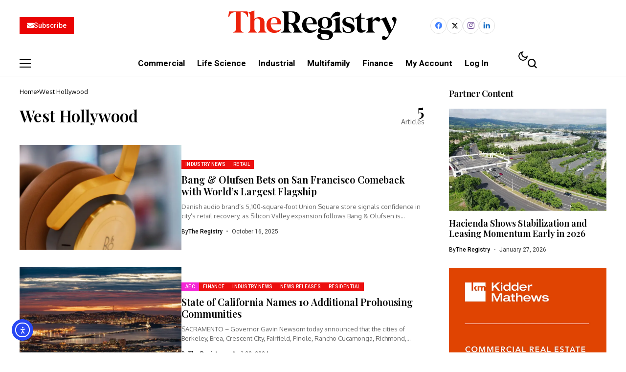

--- FILE ---
content_type: text/html; charset=utf-8
request_url: https://www.google.com/recaptcha/api2/anchor?ar=1&k=6LcmvQ8sAAAAAF7YGXAIsIKIG8Ke1KnILpfx7WLH&co=aHR0cHM6Ly9uZXdzLnRoZXJlZ2lzdHJ5c2YuY29tOjQ0Mw..&hl=en&v=N67nZn4AqZkNcbeMu4prBgzg&size=invisible&anchor-ms=20000&execute-ms=30000&cb=x3wgyca0r5en
body_size: 48418
content:
<!DOCTYPE HTML><html dir="ltr" lang="en"><head><meta http-equiv="Content-Type" content="text/html; charset=UTF-8">
<meta http-equiv="X-UA-Compatible" content="IE=edge">
<title>reCAPTCHA</title>
<style type="text/css">
/* cyrillic-ext */
@font-face {
  font-family: 'Roboto';
  font-style: normal;
  font-weight: 400;
  font-stretch: 100%;
  src: url(//fonts.gstatic.com/s/roboto/v48/KFO7CnqEu92Fr1ME7kSn66aGLdTylUAMa3GUBHMdazTgWw.woff2) format('woff2');
  unicode-range: U+0460-052F, U+1C80-1C8A, U+20B4, U+2DE0-2DFF, U+A640-A69F, U+FE2E-FE2F;
}
/* cyrillic */
@font-face {
  font-family: 'Roboto';
  font-style: normal;
  font-weight: 400;
  font-stretch: 100%;
  src: url(//fonts.gstatic.com/s/roboto/v48/KFO7CnqEu92Fr1ME7kSn66aGLdTylUAMa3iUBHMdazTgWw.woff2) format('woff2');
  unicode-range: U+0301, U+0400-045F, U+0490-0491, U+04B0-04B1, U+2116;
}
/* greek-ext */
@font-face {
  font-family: 'Roboto';
  font-style: normal;
  font-weight: 400;
  font-stretch: 100%;
  src: url(//fonts.gstatic.com/s/roboto/v48/KFO7CnqEu92Fr1ME7kSn66aGLdTylUAMa3CUBHMdazTgWw.woff2) format('woff2');
  unicode-range: U+1F00-1FFF;
}
/* greek */
@font-face {
  font-family: 'Roboto';
  font-style: normal;
  font-weight: 400;
  font-stretch: 100%;
  src: url(//fonts.gstatic.com/s/roboto/v48/KFO7CnqEu92Fr1ME7kSn66aGLdTylUAMa3-UBHMdazTgWw.woff2) format('woff2');
  unicode-range: U+0370-0377, U+037A-037F, U+0384-038A, U+038C, U+038E-03A1, U+03A3-03FF;
}
/* math */
@font-face {
  font-family: 'Roboto';
  font-style: normal;
  font-weight: 400;
  font-stretch: 100%;
  src: url(//fonts.gstatic.com/s/roboto/v48/KFO7CnqEu92Fr1ME7kSn66aGLdTylUAMawCUBHMdazTgWw.woff2) format('woff2');
  unicode-range: U+0302-0303, U+0305, U+0307-0308, U+0310, U+0312, U+0315, U+031A, U+0326-0327, U+032C, U+032F-0330, U+0332-0333, U+0338, U+033A, U+0346, U+034D, U+0391-03A1, U+03A3-03A9, U+03B1-03C9, U+03D1, U+03D5-03D6, U+03F0-03F1, U+03F4-03F5, U+2016-2017, U+2034-2038, U+203C, U+2040, U+2043, U+2047, U+2050, U+2057, U+205F, U+2070-2071, U+2074-208E, U+2090-209C, U+20D0-20DC, U+20E1, U+20E5-20EF, U+2100-2112, U+2114-2115, U+2117-2121, U+2123-214F, U+2190, U+2192, U+2194-21AE, U+21B0-21E5, U+21F1-21F2, U+21F4-2211, U+2213-2214, U+2216-22FF, U+2308-230B, U+2310, U+2319, U+231C-2321, U+2336-237A, U+237C, U+2395, U+239B-23B7, U+23D0, U+23DC-23E1, U+2474-2475, U+25AF, U+25B3, U+25B7, U+25BD, U+25C1, U+25CA, U+25CC, U+25FB, U+266D-266F, U+27C0-27FF, U+2900-2AFF, U+2B0E-2B11, U+2B30-2B4C, U+2BFE, U+3030, U+FF5B, U+FF5D, U+1D400-1D7FF, U+1EE00-1EEFF;
}
/* symbols */
@font-face {
  font-family: 'Roboto';
  font-style: normal;
  font-weight: 400;
  font-stretch: 100%;
  src: url(//fonts.gstatic.com/s/roboto/v48/KFO7CnqEu92Fr1ME7kSn66aGLdTylUAMaxKUBHMdazTgWw.woff2) format('woff2');
  unicode-range: U+0001-000C, U+000E-001F, U+007F-009F, U+20DD-20E0, U+20E2-20E4, U+2150-218F, U+2190, U+2192, U+2194-2199, U+21AF, U+21E6-21F0, U+21F3, U+2218-2219, U+2299, U+22C4-22C6, U+2300-243F, U+2440-244A, U+2460-24FF, U+25A0-27BF, U+2800-28FF, U+2921-2922, U+2981, U+29BF, U+29EB, U+2B00-2BFF, U+4DC0-4DFF, U+FFF9-FFFB, U+10140-1018E, U+10190-1019C, U+101A0, U+101D0-101FD, U+102E0-102FB, U+10E60-10E7E, U+1D2C0-1D2D3, U+1D2E0-1D37F, U+1F000-1F0FF, U+1F100-1F1AD, U+1F1E6-1F1FF, U+1F30D-1F30F, U+1F315, U+1F31C, U+1F31E, U+1F320-1F32C, U+1F336, U+1F378, U+1F37D, U+1F382, U+1F393-1F39F, U+1F3A7-1F3A8, U+1F3AC-1F3AF, U+1F3C2, U+1F3C4-1F3C6, U+1F3CA-1F3CE, U+1F3D4-1F3E0, U+1F3ED, U+1F3F1-1F3F3, U+1F3F5-1F3F7, U+1F408, U+1F415, U+1F41F, U+1F426, U+1F43F, U+1F441-1F442, U+1F444, U+1F446-1F449, U+1F44C-1F44E, U+1F453, U+1F46A, U+1F47D, U+1F4A3, U+1F4B0, U+1F4B3, U+1F4B9, U+1F4BB, U+1F4BF, U+1F4C8-1F4CB, U+1F4D6, U+1F4DA, U+1F4DF, U+1F4E3-1F4E6, U+1F4EA-1F4ED, U+1F4F7, U+1F4F9-1F4FB, U+1F4FD-1F4FE, U+1F503, U+1F507-1F50B, U+1F50D, U+1F512-1F513, U+1F53E-1F54A, U+1F54F-1F5FA, U+1F610, U+1F650-1F67F, U+1F687, U+1F68D, U+1F691, U+1F694, U+1F698, U+1F6AD, U+1F6B2, U+1F6B9-1F6BA, U+1F6BC, U+1F6C6-1F6CF, U+1F6D3-1F6D7, U+1F6E0-1F6EA, U+1F6F0-1F6F3, U+1F6F7-1F6FC, U+1F700-1F7FF, U+1F800-1F80B, U+1F810-1F847, U+1F850-1F859, U+1F860-1F887, U+1F890-1F8AD, U+1F8B0-1F8BB, U+1F8C0-1F8C1, U+1F900-1F90B, U+1F93B, U+1F946, U+1F984, U+1F996, U+1F9E9, U+1FA00-1FA6F, U+1FA70-1FA7C, U+1FA80-1FA89, U+1FA8F-1FAC6, U+1FACE-1FADC, U+1FADF-1FAE9, U+1FAF0-1FAF8, U+1FB00-1FBFF;
}
/* vietnamese */
@font-face {
  font-family: 'Roboto';
  font-style: normal;
  font-weight: 400;
  font-stretch: 100%;
  src: url(//fonts.gstatic.com/s/roboto/v48/KFO7CnqEu92Fr1ME7kSn66aGLdTylUAMa3OUBHMdazTgWw.woff2) format('woff2');
  unicode-range: U+0102-0103, U+0110-0111, U+0128-0129, U+0168-0169, U+01A0-01A1, U+01AF-01B0, U+0300-0301, U+0303-0304, U+0308-0309, U+0323, U+0329, U+1EA0-1EF9, U+20AB;
}
/* latin-ext */
@font-face {
  font-family: 'Roboto';
  font-style: normal;
  font-weight: 400;
  font-stretch: 100%;
  src: url(//fonts.gstatic.com/s/roboto/v48/KFO7CnqEu92Fr1ME7kSn66aGLdTylUAMa3KUBHMdazTgWw.woff2) format('woff2');
  unicode-range: U+0100-02BA, U+02BD-02C5, U+02C7-02CC, U+02CE-02D7, U+02DD-02FF, U+0304, U+0308, U+0329, U+1D00-1DBF, U+1E00-1E9F, U+1EF2-1EFF, U+2020, U+20A0-20AB, U+20AD-20C0, U+2113, U+2C60-2C7F, U+A720-A7FF;
}
/* latin */
@font-face {
  font-family: 'Roboto';
  font-style: normal;
  font-weight: 400;
  font-stretch: 100%;
  src: url(//fonts.gstatic.com/s/roboto/v48/KFO7CnqEu92Fr1ME7kSn66aGLdTylUAMa3yUBHMdazQ.woff2) format('woff2');
  unicode-range: U+0000-00FF, U+0131, U+0152-0153, U+02BB-02BC, U+02C6, U+02DA, U+02DC, U+0304, U+0308, U+0329, U+2000-206F, U+20AC, U+2122, U+2191, U+2193, U+2212, U+2215, U+FEFF, U+FFFD;
}
/* cyrillic-ext */
@font-face {
  font-family: 'Roboto';
  font-style: normal;
  font-weight: 500;
  font-stretch: 100%;
  src: url(//fonts.gstatic.com/s/roboto/v48/KFO7CnqEu92Fr1ME7kSn66aGLdTylUAMa3GUBHMdazTgWw.woff2) format('woff2');
  unicode-range: U+0460-052F, U+1C80-1C8A, U+20B4, U+2DE0-2DFF, U+A640-A69F, U+FE2E-FE2F;
}
/* cyrillic */
@font-face {
  font-family: 'Roboto';
  font-style: normal;
  font-weight: 500;
  font-stretch: 100%;
  src: url(//fonts.gstatic.com/s/roboto/v48/KFO7CnqEu92Fr1ME7kSn66aGLdTylUAMa3iUBHMdazTgWw.woff2) format('woff2');
  unicode-range: U+0301, U+0400-045F, U+0490-0491, U+04B0-04B1, U+2116;
}
/* greek-ext */
@font-face {
  font-family: 'Roboto';
  font-style: normal;
  font-weight: 500;
  font-stretch: 100%;
  src: url(//fonts.gstatic.com/s/roboto/v48/KFO7CnqEu92Fr1ME7kSn66aGLdTylUAMa3CUBHMdazTgWw.woff2) format('woff2');
  unicode-range: U+1F00-1FFF;
}
/* greek */
@font-face {
  font-family: 'Roboto';
  font-style: normal;
  font-weight: 500;
  font-stretch: 100%;
  src: url(//fonts.gstatic.com/s/roboto/v48/KFO7CnqEu92Fr1ME7kSn66aGLdTylUAMa3-UBHMdazTgWw.woff2) format('woff2');
  unicode-range: U+0370-0377, U+037A-037F, U+0384-038A, U+038C, U+038E-03A1, U+03A3-03FF;
}
/* math */
@font-face {
  font-family: 'Roboto';
  font-style: normal;
  font-weight: 500;
  font-stretch: 100%;
  src: url(//fonts.gstatic.com/s/roboto/v48/KFO7CnqEu92Fr1ME7kSn66aGLdTylUAMawCUBHMdazTgWw.woff2) format('woff2');
  unicode-range: U+0302-0303, U+0305, U+0307-0308, U+0310, U+0312, U+0315, U+031A, U+0326-0327, U+032C, U+032F-0330, U+0332-0333, U+0338, U+033A, U+0346, U+034D, U+0391-03A1, U+03A3-03A9, U+03B1-03C9, U+03D1, U+03D5-03D6, U+03F0-03F1, U+03F4-03F5, U+2016-2017, U+2034-2038, U+203C, U+2040, U+2043, U+2047, U+2050, U+2057, U+205F, U+2070-2071, U+2074-208E, U+2090-209C, U+20D0-20DC, U+20E1, U+20E5-20EF, U+2100-2112, U+2114-2115, U+2117-2121, U+2123-214F, U+2190, U+2192, U+2194-21AE, U+21B0-21E5, U+21F1-21F2, U+21F4-2211, U+2213-2214, U+2216-22FF, U+2308-230B, U+2310, U+2319, U+231C-2321, U+2336-237A, U+237C, U+2395, U+239B-23B7, U+23D0, U+23DC-23E1, U+2474-2475, U+25AF, U+25B3, U+25B7, U+25BD, U+25C1, U+25CA, U+25CC, U+25FB, U+266D-266F, U+27C0-27FF, U+2900-2AFF, U+2B0E-2B11, U+2B30-2B4C, U+2BFE, U+3030, U+FF5B, U+FF5D, U+1D400-1D7FF, U+1EE00-1EEFF;
}
/* symbols */
@font-face {
  font-family: 'Roboto';
  font-style: normal;
  font-weight: 500;
  font-stretch: 100%;
  src: url(//fonts.gstatic.com/s/roboto/v48/KFO7CnqEu92Fr1ME7kSn66aGLdTylUAMaxKUBHMdazTgWw.woff2) format('woff2');
  unicode-range: U+0001-000C, U+000E-001F, U+007F-009F, U+20DD-20E0, U+20E2-20E4, U+2150-218F, U+2190, U+2192, U+2194-2199, U+21AF, U+21E6-21F0, U+21F3, U+2218-2219, U+2299, U+22C4-22C6, U+2300-243F, U+2440-244A, U+2460-24FF, U+25A0-27BF, U+2800-28FF, U+2921-2922, U+2981, U+29BF, U+29EB, U+2B00-2BFF, U+4DC0-4DFF, U+FFF9-FFFB, U+10140-1018E, U+10190-1019C, U+101A0, U+101D0-101FD, U+102E0-102FB, U+10E60-10E7E, U+1D2C0-1D2D3, U+1D2E0-1D37F, U+1F000-1F0FF, U+1F100-1F1AD, U+1F1E6-1F1FF, U+1F30D-1F30F, U+1F315, U+1F31C, U+1F31E, U+1F320-1F32C, U+1F336, U+1F378, U+1F37D, U+1F382, U+1F393-1F39F, U+1F3A7-1F3A8, U+1F3AC-1F3AF, U+1F3C2, U+1F3C4-1F3C6, U+1F3CA-1F3CE, U+1F3D4-1F3E0, U+1F3ED, U+1F3F1-1F3F3, U+1F3F5-1F3F7, U+1F408, U+1F415, U+1F41F, U+1F426, U+1F43F, U+1F441-1F442, U+1F444, U+1F446-1F449, U+1F44C-1F44E, U+1F453, U+1F46A, U+1F47D, U+1F4A3, U+1F4B0, U+1F4B3, U+1F4B9, U+1F4BB, U+1F4BF, U+1F4C8-1F4CB, U+1F4D6, U+1F4DA, U+1F4DF, U+1F4E3-1F4E6, U+1F4EA-1F4ED, U+1F4F7, U+1F4F9-1F4FB, U+1F4FD-1F4FE, U+1F503, U+1F507-1F50B, U+1F50D, U+1F512-1F513, U+1F53E-1F54A, U+1F54F-1F5FA, U+1F610, U+1F650-1F67F, U+1F687, U+1F68D, U+1F691, U+1F694, U+1F698, U+1F6AD, U+1F6B2, U+1F6B9-1F6BA, U+1F6BC, U+1F6C6-1F6CF, U+1F6D3-1F6D7, U+1F6E0-1F6EA, U+1F6F0-1F6F3, U+1F6F7-1F6FC, U+1F700-1F7FF, U+1F800-1F80B, U+1F810-1F847, U+1F850-1F859, U+1F860-1F887, U+1F890-1F8AD, U+1F8B0-1F8BB, U+1F8C0-1F8C1, U+1F900-1F90B, U+1F93B, U+1F946, U+1F984, U+1F996, U+1F9E9, U+1FA00-1FA6F, U+1FA70-1FA7C, U+1FA80-1FA89, U+1FA8F-1FAC6, U+1FACE-1FADC, U+1FADF-1FAE9, U+1FAF0-1FAF8, U+1FB00-1FBFF;
}
/* vietnamese */
@font-face {
  font-family: 'Roboto';
  font-style: normal;
  font-weight: 500;
  font-stretch: 100%;
  src: url(//fonts.gstatic.com/s/roboto/v48/KFO7CnqEu92Fr1ME7kSn66aGLdTylUAMa3OUBHMdazTgWw.woff2) format('woff2');
  unicode-range: U+0102-0103, U+0110-0111, U+0128-0129, U+0168-0169, U+01A0-01A1, U+01AF-01B0, U+0300-0301, U+0303-0304, U+0308-0309, U+0323, U+0329, U+1EA0-1EF9, U+20AB;
}
/* latin-ext */
@font-face {
  font-family: 'Roboto';
  font-style: normal;
  font-weight: 500;
  font-stretch: 100%;
  src: url(//fonts.gstatic.com/s/roboto/v48/KFO7CnqEu92Fr1ME7kSn66aGLdTylUAMa3KUBHMdazTgWw.woff2) format('woff2');
  unicode-range: U+0100-02BA, U+02BD-02C5, U+02C7-02CC, U+02CE-02D7, U+02DD-02FF, U+0304, U+0308, U+0329, U+1D00-1DBF, U+1E00-1E9F, U+1EF2-1EFF, U+2020, U+20A0-20AB, U+20AD-20C0, U+2113, U+2C60-2C7F, U+A720-A7FF;
}
/* latin */
@font-face {
  font-family: 'Roboto';
  font-style: normal;
  font-weight: 500;
  font-stretch: 100%;
  src: url(//fonts.gstatic.com/s/roboto/v48/KFO7CnqEu92Fr1ME7kSn66aGLdTylUAMa3yUBHMdazQ.woff2) format('woff2');
  unicode-range: U+0000-00FF, U+0131, U+0152-0153, U+02BB-02BC, U+02C6, U+02DA, U+02DC, U+0304, U+0308, U+0329, U+2000-206F, U+20AC, U+2122, U+2191, U+2193, U+2212, U+2215, U+FEFF, U+FFFD;
}
/* cyrillic-ext */
@font-face {
  font-family: 'Roboto';
  font-style: normal;
  font-weight: 900;
  font-stretch: 100%;
  src: url(//fonts.gstatic.com/s/roboto/v48/KFO7CnqEu92Fr1ME7kSn66aGLdTylUAMa3GUBHMdazTgWw.woff2) format('woff2');
  unicode-range: U+0460-052F, U+1C80-1C8A, U+20B4, U+2DE0-2DFF, U+A640-A69F, U+FE2E-FE2F;
}
/* cyrillic */
@font-face {
  font-family: 'Roboto';
  font-style: normal;
  font-weight: 900;
  font-stretch: 100%;
  src: url(//fonts.gstatic.com/s/roboto/v48/KFO7CnqEu92Fr1ME7kSn66aGLdTylUAMa3iUBHMdazTgWw.woff2) format('woff2');
  unicode-range: U+0301, U+0400-045F, U+0490-0491, U+04B0-04B1, U+2116;
}
/* greek-ext */
@font-face {
  font-family: 'Roboto';
  font-style: normal;
  font-weight: 900;
  font-stretch: 100%;
  src: url(//fonts.gstatic.com/s/roboto/v48/KFO7CnqEu92Fr1ME7kSn66aGLdTylUAMa3CUBHMdazTgWw.woff2) format('woff2');
  unicode-range: U+1F00-1FFF;
}
/* greek */
@font-face {
  font-family: 'Roboto';
  font-style: normal;
  font-weight: 900;
  font-stretch: 100%;
  src: url(//fonts.gstatic.com/s/roboto/v48/KFO7CnqEu92Fr1ME7kSn66aGLdTylUAMa3-UBHMdazTgWw.woff2) format('woff2');
  unicode-range: U+0370-0377, U+037A-037F, U+0384-038A, U+038C, U+038E-03A1, U+03A3-03FF;
}
/* math */
@font-face {
  font-family: 'Roboto';
  font-style: normal;
  font-weight: 900;
  font-stretch: 100%;
  src: url(//fonts.gstatic.com/s/roboto/v48/KFO7CnqEu92Fr1ME7kSn66aGLdTylUAMawCUBHMdazTgWw.woff2) format('woff2');
  unicode-range: U+0302-0303, U+0305, U+0307-0308, U+0310, U+0312, U+0315, U+031A, U+0326-0327, U+032C, U+032F-0330, U+0332-0333, U+0338, U+033A, U+0346, U+034D, U+0391-03A1, U+03A3-03A9, U+03B1-03C9, U+03D1, U+03D5-03D6, U+03F0-03F1, U+03F4-03F5, U+2016-2017, U+2034-2038, U+203C, U+2040, U+2043, U+2047, U+2050, U+2057, U+205F, U+2070-2071, U+2074-208E, U+2090-209C, U+20D0-20DC, U+20E1, U+20E5-20EF, U+2100-2112, U+2114-2115, U+2117-2121, U+2123-214F, U+2190, U+2192, U+2194-21AE, U+21B0-21E5, U+21F1-21F2, U+21F4-2211, U+2213-2214, U+2216-22FF, U+2308-230B, U+2310, U+2319, U+231C-2321, U+2336-237A, U+237C, U+2395, U+239B-23B7, U+23D0, U+23DC-23E1, U+2474-2475, U+25AF, U+25B3, U+25B7, U+25BD, U+25C1, U+25CA, U+25CC, U+25FB, U+266D-266F, U+27C0-27FF, U+2900-2AFF, U+2B0E-2B11, U+2B30-2B4C, U+2BFE, U+3030, U+FF5B, U+FF5D, U+1D400-1D7FF, U+1EE00-1EEFF;
}
/* symbols */
@font-face {
  font-family: 'Roboto';
  font-style: normal;
  font-weight: 900;
  font-stretch: 100%;
  src: url(//fonts.gstatic.com/s/roboto/v48/KFO7CnqEu92Fr1ME7kSn66aGLdTylUAMaxKUBHMdazTgWw.woff2) format('woff2');
  unicode-range: U+0001-000C, U+000E-001F, U+007F-009F, U+20DD-20E0, U+20E2-20E4, U+2150-218F, U+2190, U+2192, U+2194-2199, U+21AF, U+21E6-21F0, U+21F3, U+2218-2219, U+2299, U+22C4-22C6, U+2300-243F, U+2440-244A, U+2460-24FF, U+25A0-27BF, U+2800-28FF, U+2921-2922, U+2981, U+29BF, U+29EB, U+2B00-2BFF, U+4DC0-4DFF, U+FFF9-FFFB, U+10140-1018E, U+10190-1019C, U+101A0, U+101D0-101FD, U+102E0-102FB, U+10E60-10E7E, U+1D2C0-1D2D3, U+1D2E0-1D37F, U+1F000-1F0FF, U+1F100-1F1AD, U+1F1E6-1F1FF, U+1F30D-1F30F, U+1F315, U+1F31C, U+1F31E, U+1F320-1F32C, U+1F336, U+1F378, U+1F37D, U+1F382, U+1F393-1F39F, U+1F3A7-1F3A8, U+1F3AC-1F3AF, U+1F3C2, U+1F3C4-1F3C6, U+1F3CA-1F3CE, U+1F3D4-1F3E0, U+1F3ED, U+1F3F1-1F3F3, U+1F3F5-1F3F7, U+1F408, U+1F415, U+1F41F, U+1F426, U+1F43F, U+1F441-1F442, U+1F444, U+1F446-1F449, U+1F44C-1F44E, U+1F453, U+1F46A, U+1F47D, U+1F4A3, U+1F4B0, U+1F4B3, U+1F4B9, U+1F4BB, U+1F4BF, U+1F4C8-1F4CB, U+1F4D6, U+1F4DA, U+1F4DF, U+1F4E3-1F4E6, U+1F4EA-1F4ED, U+1F4F7, U+1F4F9-1F4FB, U+1F4FD-1F4FE, U+1F503, U+1F507-1F50B, U+1F50D, U+1F512-1F513, U+1F53E-1F54A, U+1F54F-1F5FA, U+1F610, U+1F650-1F67F, U+1F687, U+1F68D, U+1F691, U+1F694, U+1F698, U+1F6AD, U+1F6B2, U+1F6B9-1F6BA, U+1F6BC, U+1F6C6-1F6CF, U+1F6D3-1F6D7, U+1F6E0-1F6EA, U+1F6F0-1F6F3, U+1F6F7-1F6FC, U+1F700-1F7FF, U+1F800-1F80B, U+1F810-1F847, U+1F850-1F859, U+1F860-1F887, U+1F890-1F8AD, U+1F8B0-1F8BB, U+1F8C0-1F8C1, U+1F900-1F90B, U+1F93B, U+1F946, U+1F984, U+1F996, U+1F9E9, U+1FA00-1FA6F, U+1FA70-1FA7C, U+1FA80-1FA89, U+1FA8F-1FAC6, U+1FACE-1FADC, U+1FADF-1FAE9, U+1FAF0-1FAF8, U+1FB00-1FBFF;
}
/* vietnamese */
@font-face {
  font-family: 'Roboto';
  font-style: normal;
  font-weight: 900;
  font-stretch: 100%;
  src: url(//fonts.gstatic.com/s/roboto/v48/KFO7CnqEu92Fr1ME7kSn66aGLdTylUAMa3OUBHMdazTgWw.woff2) format('woff2');
  unicode-range: U+0102-0103, U+0110-0111, U+0128-0129, U+0168-0169, U+01A0-01A1, U+01AF-01B0, U+0300-0301, U+0303-0304, U+0308-0309, U+0323, U+0329, U+1EA0-1EF9, U+20AB;
}
/* latin-ext */
@font-face {
  font-family: 'Roboto';
  font-style: normal;
  font-weight: 900;
  font-stretch: 100%;
  src: url(//fonts.gstatic.com/s/roboto/v48/KFO7CnqEu92Fr1ME7kSn66aGLdTylUAMa3KUBHMdazTgWw.woff2) format('woff2');
  unicode-range: U+0100-02BA, U+02BD-02C5, U+02C7-02CC, U+02CE-02D7, U+02DD-02FF, U+0304, U+0308, U+0329, U+1D00-1DBF, U+1E00-1E9F, U+1EF2-1EFF, U+2020, U+20A0-20AB, U+20AD-20C0, U+2113, U+2C60-2C7F, U+A720-A7FF;
}
/* latin */
@font-face {
  font-family: 'Roboto';
  font-style: normal;
  font-weight: 900;
  font-stretch: 100%;
  src: url(//fonts.gstatic.com/s/roboto/v48/KFO7CnqEu92Fr1ME7kSn66aGLdTylUAMa3yUBHMdazQ.woff2) format('woff2');
  unicode-range: U+0000-00FF, U+0131, U+0152-0153, U+02BB-02BC, U+02C6, U+02DA, U+02DC, U+0304, U+0308, U+0329, U+2000-206F, U+20AC, U+2122, U+2191, U+2193, U+2212, U+2215, U+FEFF, U+FFFD;
}

</style>
<link rel="stylesheet" type="text/css" href="https://www.gstatic.com/recaptcha/releases/N67nZn4AqZkNcbeMu4prBgzg/styles__ltr.css">
<script nonce="shP7Qi2Obg6-hVO_NBS86w" type="text/javascript">window['__recaptcha_api'] = 'https://www.google.com/recaptcha/api2/';</script>
<script type="text/javascript" src="https://www.gstatic.com/recaptcha/releases/N67nZn4AqZkNcbeMu4prBgzg/recaptcha__en.js" nonce="shP7Qi2Obg6-hVO_NBS86w">
      
    </script></head>
<body><div id="rc-anchor-alert" class="rc-anchor-alert"></div>
<input type="hidden" id="recaptcha-token" value="[base64]">
<script type="text/javascript" nonce="shP7Qi2Obg6-hVO_NBS86w">
      recaptcha.anchor.Main.init("[\x22ainput\x22,[\x22bgdata\x22,\x22\x22,\[base64]/[base64]/[base64]/[base64]/[base64]/UltsKytdPUU6KEU8MjA0OD9SW2wrK109RT4+NnwxOTI6KChFJjY0NTEyKT09NTUyOTYmJk0rMTxjLmxlbmd0aCYmKGMuY2hhckNvZGVBdChNKzEpJjY0NTEyKT09NTYzMjA/[base64]/[base64]/[base64]/[base64]/[base64]/[base64]/[base64]\x22,\[base64]\x22,\x22w5AlEcOwL8ObZ8K/wpodDMOAB8KydsOxwo/CoMKPTSoMajB4Bht0woJMwq7DlMKWdcOERTbDhsKJb2EuRsORNMOow4HCpsKmeAByw4XCsBHDi2LCmMO+wojDjQtbw6UuASTClWrDh8KSwqpyFDIoBCfDm1fChC/[base64]/DncO6w4JiKCYcw77Cm8KmTcKCFHLCvMOGV2N+wpUpScKNDcKqwoIhw6Y1KcONw5JNwoMxwpfDpMO0LhUXHMO9QDfCvnHCisOtwpROwpo9wo0/w7fDssOJw5HCtmjDswXDlsO0cMKdFy1mR2nDrg/Dl8K3E2deXyBIL1jCuyt5cGkSw5fCqMK5PsKeOhsJw6zDjlDDhwTClMOkw7XCnysAdsOkwo0zSMKdcQ3CmF7ClcKBwrhzwo/DuGnCqsKnRFMPw7XDhsO4b8OEMMO+wpLDtk3CqWANUVzCrcOOwrrDo8KmPk7DicOrwq7CuVpQd3vCrsOvKMKUPWfDgMO+HMOBF0/DlMONPcKNfwPDusKLL8OTw4kUw61WwrTCqcOyF8K3w5E4w5pqcFHCusO5fsKdwqDClMOywp1tw7fCj8O/dX0twoPDicOFwpFNw5nDtcKtw5sRwoTCnWTDsllGKBdgw6sGwr/[base64]/KDtNwqZSZALDscK3OcOmU8KCdsKkworDhcOYeFxTChHChcOcUX/ColXDnwAnw5JbCMOgwqFHw4rCln5xw7HDnsKQwrZUGcKEwpnCk13DlsK9w7ZDFjQFwoPCscO6wrPCiwI3WUE+KWPCj8KMwrHCqMOYwrdKw7IVw67ChMOJw4Jsd0/CkF/[base64]/UsOew5vCkcKawprCkwPDgsO/w6coKsO3bsO8WhrCqT7ClsK1Nk7Di8KDD8KfDm3DpMO6DTUXw7fDtMK/KsOGDFvCmgfDksKuwpvDi3ElS0QXwp86wosDw77ChHzDgsK+wr/[base64]/CgcKiwpHDscOTIcKTSMODwo9Cwq/DmMOcwqomwqfDrMK2BmHCmyExwpTDognCsHLCucKHwrw2wrHCmVbClEFgAcOpw7vCusOUAQzCusOawrhUw7TCtzvCocO8WsOowozDvsKUwplrMsKSI8KSw5/Djj3CpMOWwr7Cph7DlxpRdMOMesOPUcOgw69nwpzCo3JuJsOSw5TDuWcoJMKTwq/Dj8OoecKVw4vDssKfw79rOyxmwps3FcKRw6rDuAY6w7HDnmvCuRjDosOpwp4BNcKnw4J1KREbw6bDqnY9XGUXA8KoX8OAVy/CiWjDpWomCD4Rw7fClScuLcKVBMOwaxLCkEtdNcKyw4AsUsOAwrh8WcOvwo/CjG1SX1FtBSoDAsKJw6HDrsKgZsKpw5dRw7LCgwDCnTRxw6/Chz7CssKUwpk7woHDuk/CuGBKwosYw4LDmAQjwr4lw5XCqnnCmAFuBWFwWCBawq7Cg8O5P8KDRBI3Y8OBwrnCnMOgw73CkMO2wqgXDwzDox0rw7wmScOlwp/[base64]/TTrCmlhsw43Dl8OnwoAuwozDtsO1wofDv2nDrgtxwobCmcKgwpwlD091w59Fw6IFw5HCk1pibX7CuTLDszZYGy4aAsOPb2slwoRsXCdzbzDDuGUJwq/Dn8KBw4oiMR7Ds2IAwps2w7XCnRo5ccKwZRN/[base64]/H3xtcMORwrDDqAgOwrVnKFnDgwHCtSzDs0zDksKRXsK7wo87MRt1w5NUw74kwr86dArCusOlEFLDoWFDV8KIw5nCkWRdWyzCgCDCosKMwqoBw5A7NjhbV8KZwrNnw5BAw6hUfyQLbsOmw6Zqw6/DlMKNDcO+WAJbeMO1YTZNKG3CksOLZcKWOsOHBMOZw6rDkcOzwrcTw5wIw63CgEdAahx+wrPDusKawp5yw5cGVEEIw5/Dg0bDtMKyPEHChsOQw5/[base64]/ChcOQwoEHKAIlInPDlyHDjsOTIDBHw7Z1PAfDi8K/[base64]/ChDvDgcORw47DjcKpVsOew5LDggEdOMOgw71kNkYNwrnDhDvDsSoHFVvCgS7Co1RwacOcET0ZwogxwrFMw5rCiSfCkFHCk8O4SisTQ8KtAjLDsXAPLW4wwo/CtcOaKA1/DcKmQMK2w7k8w6vDnMKGw7tVYiQZPl9UFcONN8KFWMOFJwzDmUHDhFzDoVlcKAk7wpdQS2DDpmE3LMKzwoUgRMKPwptkwptpwoDCksKfw7jDqRXDh2vCkxBsw6FYwr3CvsKzw5XCsxghwoXDl0/CscOCw7Fiw5vCmWHDqAtgdzEcYAHDnsKJwpICw7rDugzDr8KfwqIawpPCicKIEcKddMOgKRDDkgocw4vDsMOfwqHCnsKrQcO/A3xAwrlGRlzDhcORw6x6w57DrF/DhEXCt8ORdsObw5cgw7h2UBPCsVHCnVR5Tx3Dr2bDhsKvRC/[base64]/WcKFCizDigRew61cwqtFQjPDvAYWw7EKYsOkw5sYGMO5woABwrt/MMKGG1Y7KcObOMKEZUoAw79lI1nDp8ORB8Kfw5TCtEbDmkHCk8OOwovDqAFeZMOkwpDCscOvNcOaw7Ejwo/DrsKLZcKTWsOzw7PDlMOoGm0lwr86B8O/GsK0w53DlMKmUBZxT8KGTcOSw6cUwpbCs8OyKMKAf8KEQkXDjsK2w7Z6N8KDJwRtTsOfw5l8w7ZVLMOyYsOxw4Jjw7NFw7TDkMKtXTDDn8K1wqwzKGHDvMOiJ8OQUHvCtGLCh8O/SVAzEcKmOMKsWDUrI8OoD8OXZsKtKcOfOygyLn4FVcO6KgA1RDbDpmZ0w4t0ch9LR8KsHnrCrXV1w4ZZw4J7Z3Jrw6DCnsKLYXNFwrZcw4kzw7HDqT/CvXDDjcKGZCbDgGfCkcOSLMKswogmUMK3HzfDhsKcw4PDtlTDsF/[base64]/wqDCn8Otwq7DtV88wo9XEQfCrzZBw73DncOiNiLCv8OPPy/[base64]/Ds3vChjbDjwnCvMOCHsOHH8Osw4jDqcODfRnDs8ODw7IbM3nCocOJOcKCC8OVOMO6fmnDkBPDm1jCrh8WKTUrbER9w7g+w4zDmgDDm8OxD104J3zDgMOvw5Acw6F0dz7Cp8O1wqDDvcOZw5LChSjDucOyw4s/[base64]/DuBrCtsKOTsKtXjzDgcO+JUs8wpzDv8KqBWfDiQsywofDi0oEA15/[base64]/DscK2QsKFwrjCscKtw7EPwqMwC8KNPEDCmsKjw6fCi8ORwrcXFsKHQnPCssKmwoTDgVR2J8OaDhPDq17CmcOBPUMQw71fDsOxwqrDm1htIy1JwpfCv1bDs8KvwovDpBvCscOZd2nDgCtrw4VCw4/DiH3Ct8OdwqrCvsK+UH4MC8O8cHMrw4zDrcK+diIuw6oEwrPCvMKJU1YvJ8OHwrgPLMK8PzoMw7PDisOZw4NyTsOkU8KmwqMuw7UMYMOgw7Uuw4fCmMOlLEnCqsKDw59lwow/w6jCocK8Ck9uNcOoLsKXOV7DoyXDt8K0wqkKwpN8woPCgFcvWEnCrMKCwojDk8KSw4LCpQQcG3oAw6d4w7zCkRksMHzCtGHCp8Odw4HDshXCn8OyEE3CnMK4ZjjDiMOkw48jU8O5w4vCt0XDkcOgGsKlWsOLw4LDpBTDjsOTGsKOwq/[base64]/Du8OHbxzCmMOBSUt1wrvChh4Rw79iGyEdw4PDjsOKwrfDo8KxJMODwpXCvcOaA8OtQ8OlQsOiwrwkFsK4CMKAUsOVGUzDqlXDlULCpcOaHyfCpsOvWV/CqMOgBMK1FMK4PMO4w4HDsj3DocKxwoIyCcO9UcO9MRkUaMOkwoLCvcK2w4hEwqbCqBfDhcOBFDDDt8KCVWU5wobDmcKOwogawrrCpCDCocOLw6BfwrnDrcKaNsKFw7sjekwlUWvDpsKJPcKIwq7Ckl3Dr8Klw7jCtcKWwozDqxY3AAPCkgbCjHA5HU5vwrQuWsK/IVUQw7fCuw/CrnfCmMKhCMKcwpcSccO/woXCmVzDhTldw4bCmcKZaC4QwpzCs3YyeMKrA0DDgMO4JsO/woYHwpINwoUaw5nDrzzChcOnw6Eow4/Dk8Kfw4hXWQ7CuCjCr8Opw6xKwrPCh3jChsOXwqzCsCEffcKywop1w5BQw7Q7f3/Cpm5fahPCjMO1wp3Duk9Iwq4jw5QKwqHDo8O/fMKnYVjCmMOxwq/[base64]/DiwHCoDzDlcK2LsKGwqs1wrjCgzxrJgtww58Yw7YoYsO3ZhbDkkd6XXfDmsKPwqhYAcK+ZsKxwrMBbsOewq5jL3JAwoXDk8KzZ0XDhMO/w5jDmMKyfwNtw4RZGTZ0DifDvTBsWwF/[base64]/B0J/wpBGWELCocObWWTDssOXH8KxaWzCu8KGFjheFMO6YmjCjMKaZMK3woDCmgxbwpHDimYPIsOAHsKnHHtyw6rCiCl3w7xbJSwybX42HcKkVGgCw4ANw4/CpzwCSgLDrg/DiMOhJGk2w7IswrFWNcO9J119w5jDpsK7w6ErworDh3/DrsOIHhQjXisTw5YlBsK3w6LDjRY5w7zCowMEYSTDncO+w7XCh8OQwoYWw7DDnylRwoDCg8OMD8K4woMSwoHDsAzDi8OSNAc/BMKHwrENSmE5w7UZf2ZEEsO8KcOsw4TDu8OJJQsbFzEvAsK6w55CwrJGMTfCjSwFw4TCs0QOw6A/w4zCu1oQdVvCrsOmw658P8OOwrTDm1zDisOZwpXCusOedsKkwrLCtx1twq9kZMKYw4zDvsOnNlc5w4/Dn1nCmcOKGg7CjsOmwqnDhMKfwqrDrh7Do8KwwpXCh2AiIUk0SDBpEcKiFE84QR5iDCDCpi/DjG5ow4/DnS0DOcOgw7xDwrvCpzfDqCPDh8KTwpxLKhwua8OaYAjCjsO1KDXDm8O9w7NVwr42NMOFw416ccOfdSV/ecKVwoLDiBs7w6zCrzDCvjHCl3PCn8K+wqEgw7zChSnDmCl8w4cqwqHDpMOAwqtTWw/DnMKacw1wTF9Owrhse1vDosOgf8K5Wjx9wq58w6J1I8KNFsKIw4nDtsOfw4PDimR/bcK+SCXCgWRmTBMDwqZMeUIwVsK6D29rX3h1JENTSQQSMsO1ATtAwqzDvHTDqcK5w7Q+w5nDtAHCuFxaUMKrw7XCpmogFsOhEG7CmMOhwpoUw5nCimgMwo7CmcOmw5/[base64]/[base64]/Cs3kLw67Do8OxwrnDnXoKw47DpHMsRUdQw6E1esKowqvCi2zDm0HDr8Obw4IowrtEUMOPw5jCsBEUw6NWJEABwqJgDCgWFUN6wrt2S8KCMsKFBFMhaMK3LB7CjGbCqA/[base64]/Cp8OPw43CqgEWSMO1w7dCwqgzwrHCpkcGTcKxwql3Q8OiwqNbCFpAw6DDusKiM8K1wpHDtcK0N8KWPCrDjMOawphiwpDDuMKowo7CqcK4Y8OjNQcjw7JIfcKCTsOtdkMowpcpFyXDlFceJXl4w6jCi8Kmw6F5wpnDlMO4eD/CqznCucKbF8OqwpnCg23ClMOWP8OAFsOKZUR4wqQLRcKISsO7a8K/wqTCogPCv8Kswow3fsOeN0/DrGcPwrEVDMOPBSBjRMOfwq57cGLCokzCjm3DtBTCg1odwpgaw57CnRXCrABWwop6woLDqg7Du8OmCX3CqBfDjsOSwrLDiMONTEvDrcO6w6U/w4PCvsKHw5TDljptETlZw51xw6spKyPCpAQBw4zCjMOoVR5eGsK/[base64]/w4JbAU9CwrbDkRbCvEfDhsOWXB7ChcKHXBhLZR4yw7AbKB5KUcO8UnF1MQ8fAzA5IsODFMKsPMOZKsKcwoYZIMOTLcORe2LDtcO/BFHCvBvCncKNKsOtdThxScKdMz3CoMOLOcOiw7okPcOQblnDq1lzVMODwoPDoGDChsKSMgVdWwzCiSkPwo0ec8KXw4zDlx9NwrQLwpHDrgbCinbCpn3DqcKGw5xmB8K8WsKTw5Nrw5jDgyHDsMKOw7XCpcOSBMK5ZsOHeRYfwr/CuhfCqz3DqHBRw61Zw4LCkcOvw71yPcKVecO7w73DpsK0UsK2wr/CnnnCk0PCrRHCg1Zvw7F+ZMOMw5FTTBMEwp/[base64]/wrXDiS7DklrDqcK5fzzDoWDDgXFBwq/Cs8K2w4cMwrPCjsOSIcK/wr7CjsKjwrBscsOzw6/DnzzDvnvDv3bDhD/Co8OKecOIw5nDisKFwpDDocO5w63DqnPCq8OoOsOXfjTCuMOHCsKAw6cqAHlUJcOif8KSdyolLUXDpMK2wqvCusO4wqUMw4FGGCvDhV/DvhXDs8OLwqrDtn8ywqRKezsdw73DjS3DlgtkI1zDoBtaw7vDngHCmMKaw7DDrXHCpMO3w6RCw6YswrdZwozCj8OQwpLCkGV2VikuVQUwwqPDh8O1woLCocKKw5DChGvCmRlubCkiCsKzekrCni1Aw4/CtcOadsOYwp5UN8K3woXCicKJwqInw5nDi8Otw4/[base64]/Cu1rCiH/[base64]/[base64]/ClMKfXwnDoUrDscO1wqoEw4hHTMKvw5rCuU/DnsOGw5DDt8OhdDTCrcOUwrrDrjbCqsKEfm3Cj1QBw6nCjMO1wrcBQcO1w5LChUl/w5FGw6PDh8O4asOBFTvCj8OKY0vDiH0JwqjCrRozwpJjw5olY1jDhkBlw6Z+wo8NwqBTwppEwo1ASWPCg0rClsKpwpzCpcOHw6AUw50LwoxzwoPCt8OpIis0w6s2w58wwpbCp0XDrcOFIsOdDU/CnHJnL8OCXXJ/acKyw4DDmCXCghYiwrtowo/Dp8KYwpYkbsKTw7FSw596KBYow7RrClAyw5rDjl7DsMOqGsKIHcOSDU9rXxJFwr7ClcOhwphqXMOdwqQ4woIfwqbCicOxLQRxBmXCl8ONw7/CjkHDq8OVEMKwBsOYVBfCrcK7Q8O4FMKadynDixQGKVDCt8KZFMKiw6zCgsK3LsOQw4EUw4c0woHDoFlXWgfDok/CtAVFDsOiVsKOX8KPB8K/LMK6wosVwpzCiBXCkMOeHMKRwpvCqW/CrcOQw5VKXmkAw5sXwqrCnSXCgEjDnTQVa8ONE8O0w6tcOsKNw5VPckLDkENpwofDrgbDtkd5TBrDpMOUFsK7E8Kiw4Q6w7EtY8KeGWBZw4TDgMOyw7TCpsKgO0AcLMOfKsKMwr/DmcOiH8KNBMOTwrFgNMKzX8OtdsKKJcOOYsK/[base64]/DgE7CoMKMwq3ClsOewrvClcOhwoDCqcKXZEovFMOSwosZwoJ5Ty3DliHCjMKawobCm8OPIsKFw4DCm8KCARYbaA4xcsKSQ8OfwofDrmHCiwQDwrjCo8Kiw7PCgQ/DgFnDvDrCrV/Co3oow58Gwrk9w59dwoPChT4Tw4lWw6jCo8OQcMKrw5cRQMK1w4XDsVzCqFZ3clRQCcOGREzCmcK/w7p6R3HCv8KfKMOVFBJzwqt8T21SKB4vwqFgSGcnw6ouw5tRGMOPw5VLeMOXwrPCjUB7T8Kkwo7CncO3dMOEVcORTUnDkcKCwqlyw4VewrpwQsO2wox/w6TCu8KAMsKMLQDCnsKtwovDmcKxcMOFG8Oywo8IwpA5fF4rwr/DicOewpLCvRHDg8OHw55Yw4fDvEDCoQBVfsONw7bDkBVvcGbCpgFqRcKlG8O5IsKwN0fDmi5TwqHCq8OBJ1TDpUgQYcKrDsOGwqclY1bDki1ywo3CrToHwp/DozQ3eMKxRsOIEGXCu8OYwrbDqwTDuyInPcOew7bDs8OTPRjCpMKREcOfw4EEJnLCgEYOw4TCskBRw6E0wpt+wofDqsK/[base64]/DuwoJPsK0w4HDvGEpwpbCrCxLw61UY8KFRMKkbsK4NcKBN8KiCGVyw510w6fDkQ8eGCcHwrnCtsKrBipuwrDDu0YowpsXw4XCugPCvQvCqifDm8OLEsK/w6FIwqIPw7o2D8Osw6/CmFMbYMOzUH3CiWzDosOnNT3DqjpNZRhjB8KrahMZwqMvwqXDtlhmw4nDn8OPw6zCqigFCMKKwo7DusOywrN9wqYBV2Y/QDvDrinDmijDqV7CkcKCE8KMwrfDqhTClFEvw7A/[base64]/CnMOpDhXChsOjwp0HAR9Zw4wpaAoRw4hld8OqwpTDmMOyVRA0DBnDl8KBw4TDgTTCssOcdsKwKWLDksKRCU/[base64]/CoXgLw7rCjQIMTMKgI2khMU3Drh3DlwBjw6ppZFRcw6lWSsOBCx5KwoLCoDHDksKUwp5KwqTDtcKDwrfCvRVAF8Ktwp3CqcK/V8K8b1vCuxbDr3TDi8Oza8Ouw4scwq/DoDEiwq4vwo7DsWIHw77DlUfDrMO8wqzDq8K9DMKcXnxSw5bDpiYJJsKQwrEkwrFEw4hNAE4nc8OkwqVnOCs/w5xYw5DCn1MsXMOwdzkVIH7CqwTDpzddwrIiw5HDpsK0esKOAHZcbcO1PMO/[base64]/[base64]/CjG7DlDFqwqXDjllnwqLCgsOHB8KKw4/[base64]/Dky0ow5QqaMKTwrkaTMKWbzdCwqQWw4DCvMORw4U9wog8w4tQYnjCn8K8wqzCscOPwpkZBsOow5rDklIhw4jDncOwwq3Ch14MLMORwqcEDGIKC8O4wpzDmMKUwq8ZFjd2w4sAwpHCngDDnxB/esO0w5DCtAnCt8KResKpRsK3wpxdwrhXHDoGw5XCu3rCrMOyG8O5w4lww7d3FsKRwqJfwpzDvnhadDYTQGRkw4F7WsKSwo13w7rDvMOswrcyw6DDu3fCg8KlwoTDiiLDoCo/[base64]/[base64]/Dn8KudhPDiTYfaTxQMQ/Cm8Kqwpc5AB7Cj8KqU0nDnkXCuMK1w4Y/[base64]/CjcO9BEfCuMOlw6JWw59Mw6wwIsKWw4Jtw5lpGQLDpjPCjcK+w5MYw60Qw6jCgMKnGMKlUCXDt8OdPsObLnnCmMKMHQvDtHJ/[base64]/DoFdww5hUaQnDtMKDwpEHS8Oswq0uwrXCslDCsy5dFVjCk8KHKMOyAHPDvHbDgAYFw5/[base64]/[base64]/[base64]/Dp8KSw5jCsn7DoRLCpMOhAzFhC8Ovw4g9wpjCkMOhwo0Zw6V/wpoNV8KywqzDk8KKSl/[base64]/DmcOLPcOJXH5xw7pRw5vDixJpw4PDiMOgw64lwoASDWVpABlTwrVuwo/Cp1sea8KIw5nCnQQIJAfDoCxwD8KSdMOufyTClMO1wq8ResKpPXJFwqtlwozDlsOYJWTDhxbDgsOQHXoUwqPCqsKJwozDjMOQw7/[base64]/ClMOJw77DqcKpwoMow7XClcK7A8O/woLCkzEjwpgtYizDvMKew5jDvcK/[base64]/Cg8OBw7PCjMK/ZFp9wq9aS8KZHwXDtMKuwpRXIC9IwobCgD3DgjUkJ8KdwpZZwrAQW8Kcf8Omw5/DtxYsaw1TU3DDt0fCvmjCs8OowqnDpMOFNcKfAApKwq7CggoVGcKgw4rCllAMBVbCvihUwottFMKTJSjDucOQL8KjZRVEbhEyYMOoBQfCj8Ouw7cNOlIfw4/CjmBEwoTDqsO3Hz9PMkF+w4ExwrDCl8OIwpTDl1PDqMKfKsO2wozDiBDDi1XCsRpHbsKoVgLCn8OtSsOvwoIIwpjCqwLDiMKuwpFlwqd5w7/Ct0pCZ8KERm15wrx9w5k+woPDqwUUQMOAw5JdwpzChMOKwoDCrXA8JS7Dr8Kswq0awrPCow9vd8O+IsK/woZtw44HPBPDu8OFw7XDqnpewoLCrB0WwrDCkkYnwrrCmlhXwpE5EBnCm3/[base64]/w5J7G8O3WcOjIcODNmQ2wp/Cj3jDqsK2wpnDncOGf8O3TmQ8Jkk8bn4MwrYhLiLDv8OmwolQEgMKwq9zP0fCrsKww7PCu3LDusK+csOsKsOBwoocU8KUVylNXlMjUG/DnxbDisKffcK8w5jDr8KLSRPCisO7WRXDlsKqMwcOJsK3bMOdwojDpjDDosKPw6nDpMOCwrHCsCRjAkoowrUUJ2/[base64]/DqcO8OmQdHAzDn8OrwpZDesK2wqTDk8O3KsK9XcOpKMKdPBPCj8Otw4nDgcOpL0kRdXDDj0Yiw5bDpVHCq8O4bcKSJ8OLDWVcFMOlwqTDisOSwrJxLsOVIcK7d8Oic8KKwphLw78vw7fClhFWwqDDjCctwp7CqTJjw5/Dj2xdLnp2bMOnw5Q7J8KnPcOBacOeJcOeRHwowpdiCRLDn8K4wp/Dj3zCr2MRw6NsMcOSCMKvwofDrEZEW8OXw6DCsgZtw5nDlcOZwrh3w7jCqsKeD2vCqcOLWCATw7TClMK7w6I/wpM0w77DiAZ9wpDDkEElw5PCvMOFZMK6wo4zXsKxwrlHw442w6PDisOiw6VHDsOcw4XCuMKHw59ewrzCjsKnw6DCiHLCnhMRDDzDpx5MfR5/[base64]/CkWjCohtYwr4jwqbCsMOQbUfDshLCssK7MTfDm8OIwoJJc8O4w6w9wpwdCDt8cMKYLznDoMOZw5QJw4/CgMKTwo8ADiDCgFjCrQUtw4hiwoNDLRwew7laQyHCggUMw5zCn8KxeA8Lwqtaw5oAwqLDnibDlhDCu8OOw53DmMKGG1JhL8KOw6rDnQbDnnMrK8OsQMOkw7UFW8K4woXCksO9wqDDmsOfTQtWeEDCll3CksO+wpvCpzNGw47CiMOIIk/CoMKWBsOGBcKLw7jDpCfCj3pGYnLDtWIwwrPDgTVbJcO2NcKXanzDrHzCimQ2FMO5EMK8wozCkH9ww7/CscK5w4VAKBrCmURFNQfDu0kQwo3DuH/CoGTCgyhJw5sxwqbCvCV+H1ROXcKwIWIDbMOpwoIvwqExw68vwqUBYj7DgB9qD8O0a8KDw4HDr8ORw47Ck2Yyc8Oaw6UqW8ONN24DdG58wr8uwpxfwovDtMKkZcOew5HDrcKhZRUTeU/DjMO1w48gw7tcw6DDuDnCu8OSwpJQw6DDohTChcOjSQVHFCDDoMORbgMpw5vDmkjCgMOyw7ZGI3wbw7MJEcKcGcOBw5Mxw5oKEcO/worDosO+GMKsw6NFGCHCqFVoMcKgUzfCk28jwqXCqGw/w7pBJMK2ZEHCrx3DqsOYR23CgUx7w5haTMK+B8KYWG8MZ3jCqGnCpMK3TlfCil7CumlVNsKKw78Tw4/CncKydjF/[base64]/CmcO5ccOlwoMoLCvCtMOubiE7w5fDrA/DkRpOwolLF1JZVnvChWvCv8KeWy7DlMKsw4IWZcKXw73Dq8Khw73DncK5wo/Cp0TCoXPDgcOkWnvCo8OlaD3Ds8KPwoXCl2PDgsKqASPCqMKMTMKZwonDkQDDiwdRw74DLUPCn8OEFMKDfsOxRMOmW8KHwoMid1XCsiLDrcKxB8Kaw5rDviDCsVMZw4/CkMOuwpjCjcOlHjHChsOOw50tEDvCnMK+PnJtSnHCh8KCTApMVcKZOcOAZsKDw6DCjMOAVcO2ccOyw4s+E3rCjcO9wrfCqcOHw5ZOwrXCtSpsBcODODjCpMOiV2p/wpJNwqd4W8K4w6MMwqJUwrXCrGnDusKcZ8KNwqNZwqRjw4/Crgosw6jDiHfCnMOFw6JRdydJwozDvE99wq1bTMOmw4HCtn8nw7vDgcKeE8KoIWHCiHXDsiRtwqgrw5czA8KCA2pVworDj8OXw4bDhsOWwr/Ds8OPA8K9YMK4wpjCu8OBwoLDv8KECcOawp4wwrdre8OPw7/Ch8Opw4vDn8Kqw4fCvSVGwr7ClVl0JijCli/Cgkcpw7zCjcKza8KKwqLDlMKzw7YIU2rCvALDu8KcwovCuj8xwp4eeMONw7zCpcOuw6vClsKUBcOzFsKjw4LDrsOVw4HCmCbCjx0lw7vCgCfCtH59w5/CoBpWwr/[base64]/WXTDuBcLXsKzw5rCniLDl8OpTX0EwptdwoEwwrosXlMvw7Z4w4zCmjJDGsOIdsKTwrxEa08mAVXDnCwAwp3CvEHDp8KLLW3DtsOQIcOIw5HDkMO9IcO3EcOBMyTCnsOhHC1Aw7IBUMKUIMOfwqXDgzc3b1bDhzcOw4h+wrlYYgcXIsKedcKqwqkewqYMw49bb8Krwql/w5dwecOIE8OCwox0w5nCgMOrYldHGDDChcOawqXDlcK2w5fDlsKHwqB6JHbDhsOvf8OQw7TChSxFI8KSw4ZOB0fCqsKhwqLDrHTCosKeOyDCjgTCuU00RMOsIl/DtMOgwq1Uwr/[base64]/w64iIBVpfcKRFyIIMxrCuxpLV8O1MTUuH8KYNHbCnXjDlVUTw7NLw4/CpsOyw65awp/[base64]/[base64]/LMOWYMOwwpvCssKpwpPCii5Tw6t6wq12VD0/w6XDhcOqYRU1esOzw5lRV8O0w5DCinHDtsO1DcOJTMOkW8KjV8KfwoMTwrxMw6w8w6EHwrosdyPDhQbCjWwZw4sjw5cdLSDCjsKwwqXCoMO+DnnDpxzDvMKewrXCund9w7XDgMOnMsKTSMO8wrXDqmtEwrTCnA/DkMOuw4DCicOgJMKGPx0rwo7Dh14JwqRKwp9mHjFeciHCk8Ogw65UFDBNw4vDuy3DsiLCkjQ0GhZhGQ5SwpZqw5LDrsOKwrLCkcK0OcOww5gAwr5fwr8Rwo/Di8O6wojDmsKdGsKQBw89DGhMTsKHw7caw6J1wpUvwobCijAKfVoQS8KcGcKNdkLCn8OUUH55w4vCkcOEwrfCuk3Dt23DgMOBwojCtMK9w6MiwovDj8O8w7/CnCBMF8K+wqnDqcKhw7IgYsO8w4zCqMOZwqsjEsOBAj7Cj38Fwr7CpcO5G0TCoQEcw6RzcSVeKnnCisOYYTMmw6FTwrd/Ri9IfmMOw6PDt8KqwrNTwrUjMEUwZ8KuAAd0L8KDwr3CjcK9WsO7IsOyw5DDqsO2FsOrIsO9w75OwpljwobCuMKHw7cdwrFkw5zDk8OHI8KdT8KQWC/DgcKuw68tVgXCrcOMFWjDryfCtk3Cp3Msbj/CtlTDumlQL2V3U8OgYcOFw5NtMmXCvgMcCcK8ewFbwrk8w57Dt8KnNcKlwrLCs8Kaw7Z8w750MMKdL2rDvMOCS8OKw7/Djw3CrsOWwrw7N8O+OSzCgMOBfmY6NcONw6bCiyDDnMOYAHoAw4TDlDfCsMKLw7/CusOJIgPDkcKxw6PCklfCowEbw6TDosO0woEgw5VJw6/CmsKhw6XDlgbDuMOOwqXCji4mwpRnw4J2w4zDvMOZHcKZw68zf8OLe8K/[base64]/KDfDnmh0Uyw5dsOgwqxrwo/[base64]/w5hCYMOuwq41w4rCihRowpEYw4kwwoU/WiHCqjhJw5MJdsOnSsOHYsKVw4RPP8KnA8KGw6rCg8KeRcKpwq/CmSE5bA3CqG3DozbDn8KZw49+wr8AwqcNK8KmwoRow5BjOWzCtcKjwrXCg8OLw4TDk8OZwrHDlGzCisKHw4tOw4IJw7HDimbCqTbCggAkb8Oew6Rzw6rDijrDiEDCuzcGBUPDuETDgGdWwpdZBlzCmcKow6nDtsO5w6ZrHsK/[base64]/w5zCnhBqw5wLwoE5d0zDh8OYdR/[base64]/DoMKuH1XCnMOTacK8EcKRw6bDpsOPw6PCuDvDsx0EDhXCqQxhQUnCj8OwwpAQwpTDiMKbw5TDnlUKw6kVa3vDrRx+w4XDjy/ClhxbwofCtULDgD3DmcKYw7IoXsKAG8KcwonDocKaTTsMw6LDv8KvGFFNK8OBRUrCsx4SwqHCulVUJcOQwqt3EzbDsyRow5LDjcO6wpQDwrsUwq3DvsO4wpF0EA/CmARjwoxEw7DCq8OzVMKdw6HDvsKYDBRXw6AoHcK9IhDCoGxRcw7CrMKPDx7DqcKZw6bCkzlkwq3CscOJwqsYw4/Cv8KKw7LCnsK4GcK/V1tAesOMwqUARWvCjcOGwpbCsmLDqcOUw4DCs8Kack8WR1TCpB3CvsOfQBXCkyTClDvCrcOpw5xkwqpKwr3CqsKuwpDCocKJXGrCq8KGw5dCXxo3wqV7PMOrasOQBsKFwo9ewqjDmsODw6YMD8Kkwr/DkiQvwo7CksORWcK1w7YVXcO9UsK/DMOffsOIw4/DllXCssKPKcK/ez/CsB3DskgxwqFWwp7DslTChF3CqcK3ccOcaAnDh8O6P8OQfMOYNybDgcOfw6XDpXMJXsO5LsKMwp3Cg3nCjMKiwqDCoMKiG8K5w47CkMKxw5/DnFJVBsKFQsK7BhYVH8O6GTfCjh7DpcOfIcKyAMKgw63CvcO6GXfCn8KBwobDiDlYw6nDqkgiT8OZZH5CwpDDkyrDv8KtwqfCr8Olw7EtcsOGwrzDv8KnG8O/wpEjwoXDgcKxwrHCncK1TUYQwpZVX3jDiE/CtkrCrD/DkUHDtMOHXw4Ow4jCiXLDgFc0ZxbCicODFMOmwrrCo8K4JsORwqrDjsOZw61gfmcpTGwSRRIxw4TDsMO3wrPDqmIvWQAAwo3Cljk3d8OLf39PScOXNlUCdi/[base64]/CuMOxwqPCn3fDhRItwoJWUhVTwpzDuBRkw4cVw67CpcKvw7HDtsO3H0QewrJww7p0HcK5QG3CowvCritMw6jDuMKgFMKub1IUw7BAwpnDu0gcYD9fP3V2w4fDnMKwL8KJwovCtcObcxx8IWxlUm3Cpj7CmcO1Km7CrMONB8KuWMOnw4c3w4sXwo/CglRiIMOcwrQET8OTw7DDjcKPC8OzVE/CtsKPKArCusOlGsOaw47CkkfCj8Ouw43DiUrClRXCpFPDmSwowrUqw5c7SsOnwrszXS50wq3DkCfDrsOKfcK4AXXDoMO+w7jCuH8hwrgKZsOvw5E/[base64]/SsO7HsO6w4/Cs8K9w4DClBDDul46WcOic8KwOMOGKMOXXcKEw50Ywq9Zwo3Dr8OtZDUSR8Knw5LCjXbCuXNHFcKJQyEZAGLDq0EjQHXDiD/[base64]/DnsKPNzfCmE/[base64]/[base64]/[base64]/[base64]/[base64]/CmMOVw59QY8KUwqXDqMKhB1slUG/CgH0Uw49xIcK+LcOTwq0gwpgtw4fCvcKPIcOsw7wuwqrCpcOawr4Cw6rClynDmsKSEHlUwo/CqWkAF8OgfsOfw5rDt8Opw5XDlDTCpMKXcj0ew4TCoArDuU3DtivDs8OlwpVwwoLCpsOIwqBbRh1OGMObb0dZwozCsVJsRURsdsOtV8Oqw4/CoiE9woPDlg9+wqDDssKWwoIfwozCmHPCn1LCq8O0f8KkFcKMw4Q1wqAowo7CpsOAOEVJLy7CjcKJw5BDwo7Coz0zw5lVAMKdwpjDqcKuB8K3wobCl8Kmw4Eww49paw5hw5ITPxLCmEvDmsOzCXbCuEjDtTh2JcOvwp3DuWEfwpTCkcK/[base64]\\u003d\x22],null,[\x22conf\x22,null,\x226LcmvQ8sAAAAAF7YGXAIsIKIG8Ke1KnILpfx7WLH\x22,0,null,null,null,1,[21,125,63,73,95,87,41,43,42,83,102,105,109,121],[7059694,558],0,null,null,null,null,0,null,0,null,700,1,null,0,\[base64]/76lBhnEnQkZnOKMAhnM8xEZ\x22,0,1,null,null,1,null,0,0,null,null,null,0],\x22https://news.theregistrysf.com:443\x22,null,[3,1,1],null,null,null,1,3600,[\x22https://www.google.com/intl/en/policies/privacy/\x22,\x22https://www.google.com/intl/en/policies/terms/\x22],\x22agl1mbSM735dgNdJsB3cRnwyGgnWXlV4gb+LvGMOJbQ\\u003d\x22,1,0,null,1,1769672161139,0,0,[93,166,140,49],null,[213,171],\x22RC-0xoffnb-6uFW2A\x22,null,null,null,null,null,\x220dAFcWeA6uyZaVgcKXnRYR_AteYsDUnX8c7kGjhAnaR5DhnB7231Ix6ZlPqhczHLlJ6qpL-EMazSDBmXSpIpAnVEveNFdnKz-0qQ\x22,1769754960951]");
    </script></body></html>

--- FILE ---
content_type: text/html; charset=utf-8
request_url: https://www.google.com/recaptcha/api2/anchor?ar=1&k=6Lf1KHQUAAAAAFNKEX1hdSWCS3mRMv4FlFaNslaD&co=aHR0cHM6Ly9uZXdzLnRoZXJlZ2lzdHJ5c2YuY29tOjQ0Mw..&hl=en&v=N67nZn4AqZkNcbeMu4prBgzg&size=normal&anchor-ms=20000&execute-ms=30000&cb=og1ypi25qy1n
body_size: 49160
content:
<!DOCTYPE HTML><html dir="ltr" lang="en"><head><meta http-equiv="Content-Type" content="text/html; charset=UTF-8">
<meta http-equiv="X-UA-Compatible" content="IE=edge">
<title>reCAPTCHA</title>
<style type="text/css">
/* cyrillic-ext */
@font-face {
  font-family: 'Roboto';
  font-style: normal;
  font-weight: 400;
  font-stretch: 100%;
  src: url(//fonts.gstatic.com/s/roboto/v48/KFO7CnqEu92Fr1ME7kSn66aGLdTylUAMa3GUBHMdazTgWw.woff2) format('woff2');
  unicode-range: U+0460-052F, U+1C80-1C8A, U+20B4, U+2DE0-2DFF, U+A640-A69F, U+FE2E-FE2F;
}
/* cyrillic */
@font-face {
  font-family: 'Roboto';
  font-style: normal;
  font-weight: 400;
  font-stretch: 100%;
  src: url(//fonts.gstatic.com/s/roboto/v48/KFO7CnqEu92Fr1ME7kSn66aGLdTylUAMa3iUBHMdazTgWw.woff2) format('woff2');
  unicode-range: U+0301, U+0400-045F, U+0490-0491, U+04B0-04B1, U+2116;
}
/* greek-ext */
@font-face {
  font-family: 'Roboto';
  font-style: normal;
  font-weight: 400;
  font-stretch: 100%;
  src: url(//fonts.gstatic.com/s/roboto/v48/KFO7CnqEu92Fr1ME7kSn66aGLdTylUAMa3CUBHMdazTgWw.woff2) format('woff2');
  unicode-range: U+1F00-1FFF;
}
/* greek */
@font-face {
  font-family: 'Roboto';
  font-style: normal;
  font-weight: 400;
  font-stretch: 100%;
  src: url(//fonts.gstatic.com/s/roboto/v48/KFO7CnqEu92Fr1ME7kSn66aGLdTylUAMa3-UBHMdazTgWw.woff2) format('woff2');
  unicode-range: U+0370-0377, U+037A-037F, U+0384-038A, U+038C, U+038E-03A1, U+03A3-03FF;
}
/* math */
@font-face {
  font-family: 'Roboto';
  font-style: normal;
  font-weight: 400;
  font-stretch: 100%;
  src: url(//fonts.gstatic.com/s/roboto/v48/KFO7CnqEu92Fr1ME7kSn66aGLdTylUAMawCUBHMdazTgWw.woff2) format('woff2');
  unicode-range: U+0302-0303, U+0305, U+0307-0308, U+0310, U+0312, U+0315, U+031A, U+0326-0327, U+032C, U+032F-0330, U+0332-0333, U+0338, U+033A, U+0346, U+034D, U+0391-03A1, U+03A3-03A9, U+03B1-03C9, U+03D1, U+03D5-03D6, U+03F0-03F1, U+03F4-03F5, U+2016-2017, U+2034-2038, U+203C, U+2040, U+2043, U+2047, U+2050, U+2057, U+205F, U+2070-2071, U+2074-208E, U+2090-209C, U+20D0-20DC, U+20E1, U+20E5-20EF, U+2100-2112, U+2114-2115, U+2117-2121, U+2123-214F, U+2190, U+2192, U+2194-21AE, U+21B0-21E5, U+21F1-21F2, U+21F4-2211, U+2213-2214, U+2216-22FF, U+2308-230B, U+2310, U+2319, U+231C-2321, U+2336-237A, U+237C, U+2395, U+239B-23B7, U+23D0, U+23DC-23E1, U+2474-2475, U+25AF, U+25B3, U+25B7, U+25BD, U+25C1, U+25CA, U+25CC, U+25FB, U+266D-266F, U+27C0-27FF, U+2900-2AFF, U+2B0E-2B11, U+2B30-2B4C, U+2BFE, U+3030, U+FF5B, U+FF5D, U+1D400-1D7FF, U+1EE00-1EEFF;
}
/* symbols */
@font-face {
  font-family: 'Roboto';
  font-style: normal;
  font-weight: 400;
  font-stretch: 100%;
  src: url(//fonts.gstatic.com/s/roboto/v48/KFO7CnqEu92Fr1ME7kSn66aGLdTylUAMaxKUBHMdazTgWw.woff2) format('woff2');
  unicode-range: U+0001-000C, U+000E-001F, U+007F-009F, U+20DD-20E0, U+20E2-20E4, U+2150-218F, U+2190, U+2192, U+2194-2199, U+21AF, U+21E6-21F0, U+21F3, U+2218-2219, U+2299, U+22C4-22C6, U+2300-243F, U+2440-244A, U+2460-24FF, U+25A0-27BF, U+2800-28FF, U+2921-2922, U+2981, U+29BF, U+29EB, U+2B00-2BFF, U+4DC0-4DFF, U+FFF9-FFFB, U+10140-1018E, U+10190-1019C, U+101A0, U+101D0-101FD, U+102E0-102FB, U+10E60-10E7E, U+1D2C0-1D2D3, U+1D2E0-1D37F, U+1F000-1F0FF, U+1F100-1F1AD, U+1F1E6-1F1FF, U+1F30D-1F30F, U+1F315, U+1F31C, U+1F31E, U+1F320-1F32C, U+1F336, U+1F378, U+1F37D, U+1F382, U+1F393-1F39F, U+1F3A7-1F3A8, U+1F3AC-1F3AF, U+1F3C2, U+1F3C4-1F3C6, U+1F3CA-1F3CE, U+1F3D4-1F3E0, U+1F3ED, U+1F3F1-1F3F3, U+1F3F5-1F3F7, U+1F408, U+1F415, U+1F41F, U+1F426, U+1F43F, U+1F441-1F442, U+1F444, U+1F446-1F449, U+1F44C-1F44E, U+1F453, U+1F46A, U+1F47D, U+1F4A3, U+1F4B0, U+1F4B3, U+1F4B9, U+1F4BB, U+1F4BF, U+1F4C8-1F4CB, U+1F4D6, U+1F4DA, U+1F4DF, U+1F4E3-1F4E6, U+1F4EA-1F4ED, U+1F4F7, U+1F4F9-1F4FB, U+1F4FD-1F4FE, U+1F503, U+1F507-1F50B, U+1F50D, U+1F512-1F513, U+1F53E-1F54A, U+1F54F-1F5FA, U+1F610, U+1F650-1F67F, U+1F687, U+1F68D, U+1F691, U+1F694, U+1F698, U+1F6AD, U+1F6B2, U+1F6B9-1F6BA, U+1F6BC, U+1F6C6-1F6CF, U+1F6D3-1F6D7, U+1F6E0-1F6EA, U+1F6F0-1F6F3, U+1F6F7-1F6FC, U+1F700-1F7FF, U+1F800-1F80B, U+1F810-1F847, U+1F850-1F859, U+1F860-1F887, U+1F890-1F8AD, U+1F8B0-1F8BB, U+1F8C0-1F8C1, U+1F900-1F90B, U+1F93B, U+1F946, U+1F984, U+1F996, U+1F9E9, U+1FA00-1FA6F, U+1FA70-1FA7C, U+1FA80-1FA89, U+1FA8F-1FAC6, U+1FACE-1FADC, U+1FADF-1FAE9, U+1FAF0-1FAF8, U+1FB00-1FBFF;
}
/* vietnamese */
@font-face {
  font-family: 'Roboto';
  font-style: normal;
  font-weight: 400;
  font-stretch: 100%;
  src: url(//fonts.gstatic.com/s/roboto/v48/KFO7CnqEu92Fr1ME7kSn66aGLdTylUAMa3OUBHMdazTgWw.woff2) format('woff2');
  unicode-range: U+0102-0103, U+0110-0111, U+0128-0129, U+0168-0169, U+01A0-01A1, U+01AF-01B0, U+0300-0301, U+0303-0304, U+0308-0309, U+0323, U+0329, U+1EA0-1EF9, U+20AB;
}
/* latin-ext */
@font-face {
  font-family: 'Roboto';
  font-style: normal;
  font-weight: 400;
  font-stretch: 100%;
  src: url(//fonts.gstatic.com/s/roboto/v48/KFO7CnqEu92Fr1ME7kSn66aGLdTylUAMa3KUBHMdazTgWw.woff2) format('woff2');
  unicode-range: U+0100-02BA, U+02BD-02C5, U+02C7-02CC, U+02CE-02D7, U+02DD-02FF, U+0304, U+0308, U+0329, U+1D00-1DBF, U+1E00-1E9F, U+1EF2-1EFF, U+2020, U+20A0-20AB, U+20AD-20C0, U+2113, U+2C60-2C7F, U+A720-A7FF;
}
/* latin */
@font-face {
  font-family: 'Roboto';
  font-style: normal;
  font-weight: 400;
  font-stretch: 100%;
  src: url(//fonts.gstatic.com/s/roboto/v48/KFO7CnqEu92Fr1ME7kSn66aGLdTylUAMa3yUBHMdazQ.woff2) format('woff2');
  unicode-range: U+0000-00FF, U+0131, U+0152-0153, U+02BB-02BC, U+02C6, U+02DA, U+02DC, U+0304, U+0308, U+0329, U+2000-206F, U+20AC, U+2122, U+2191, U+2193, U+2212, U+2215, U+FEFF, U+FFFD;
}
/* cyrillic-ext */
@font-face {
  font-family: 'Roboto';
  font-style: normal;
  font-weight: 500;
  font-stretch: 100%;
  src: url(//fonts.gstatic.com/s/roboto/v48/KFO7CnqEu92Fr1ME7kSn66aGLdTylUAMa3GUBHMdazTgWw.woff2) format('woff2');
  unicode-range: U+0460-052F, U+1C80-1C8A, U+20B4, U+2DE0-2DFF, U+A640-A69F, U+FE2E-FE2F;
}
/* cyrillic */
@font-face {
  font-family: 'Roboto';
  font-style: normal;
  font-weight: 500;
  font-stretch: 100%;
  src: url(//fonts.gstatic.com/s/roboto/v48/KFO7CnqEu92Fr1ME7kSn66aGLdTylUAMa3iUBHMdazTgWw.woff2) format('woff2');
  unicode-range: U+0301, U+0400-045F, U+0490-0491, U+04B0-04B1, U+2116;
}
/* greek-ext */
@font-face {
  font-family: 'Roboto';
  font-style: normal;
  font-weight: 500;
  font-stretch: 100%;
  src: url(//fonts.gstatic.com/s/roboto/v48/KFO7CnqEu92Fr1ME7kSn66aGLdTylUAMa3CUBHMdazTgWw.woff2) format('woff2');
  unicode-range: U+1F00-1FFF;
}
/* greek */
@font-face {
  font-family: 'Roboto';
  font-style: normal;
  font-weight: 500;
  font-stretch: 100%;
  src: url(//fonts.gstatic.com/s/roboto/v48/KFO7CnqEu92Fr1ME7kSn66aGLdTylUAMa3-UBHMdazTgWw.woff2) format('woff2');
  unicode-range: U+0370-0377, U+037A-037F, U+0384-038A, U+038C, U+038E-03A1, U+03A3-03FF;
}
/* math */
@font-face {
  font-family: 'Roboto';
  font-style: normal;
  font-weight: 500;
  font-stretch: 100%;
  src: url(//fonts.gstatic.com/s/roboto/v48/KFO7CnqEu92Fr1ME7kSn66aGLdTylUAMawCUBHMdazTgWw.woff2) format('woff2');
  unicode-range: U+0302-0303, U+0305, U+0307-0308, U+0310, U+0312, U+0315, U+031A, U+0326-0327, U+032C, U+032F-0330, U+0332-0333, U+0338, U+033A, U+0346, U+034D, U+0391-03A1, U+03A3-03A9, U+03B1-03C9, U+03D1, U+03D5-03D6, U+03F0-03F1, U+03F4-03F5, U+2016-2017, U+2034-2038, U+203C, U+2040, U+2043, U+2047, U+2050, U+2057, U+205F, U+2070-2071, U+2074-208E, U+2090-209C, U+20D0-20DC, U+20E1, U+20E5-20EF, U+2100-2112, U+2114-2115, U+2117-2121, U+2123-214F, U+2190, U+2192, U+2194-21AE, U+21B0-21E5, U+21F1-21F2, U+21F4-2211, U+2213-2214, U+2216-22FF, U+2308-230B, U+2310, U+2319, U+231C-2321, U+2336-237A, U+237C, U+2395, U+239B-23B7, U+23D0, U+23DC-23E1, U+2474-2475, U+25AF, U+25B3, U+25B7, U+25BD, U+25C1, U+25CA, U+25CC, U+25FB, U+266D-266F, U+27C0-27FF, U+2900-2AFF, U+2B0E-2B11, U+2B30-2B4C, U+2BFE, U+3030, U+FF5B, U+FF5D, U+1D400-1D7FF, U+1EE00-1EEFF;
}
/* symbols */
@font-face {
  font-family: 'Roboto';
  font-style: normal;
  font-weight: 500;
  font-stretch: 100%;
  src: url(//fonts.gstatic.com/s/roboto/v48/KFO7CnqEu92Fr1ME7kSn66aGLdTylUAMaxKUBHMdazTgWw.woff2) format('woff2');
  unicode-range: U+0001-000C, U+000E-001F, U+007F-009F, U+20DD-20E0, U+20E2-20E4, U+2150-218F, U+2190, U+2192, U+2194-2199, U+21AF, U+21E6-21F0, U+21F3, U+2218-2219, U+2299, U+22C4-22C6, U+2300-243F, U+2440-244A, U+2460-24FF, U+25A0-27BF, U+2800-28FF, U+2921-2922, U+2981, U+29BF, U+29EB, U+2B00-2BFF, U+4DC0-4DFF, U+FFF9-FFFB, U+10140-1018E, U+10190-1019C, U+101A0, U+101D0-101FD, U+102E0-102FB, U+10E60-10E7E, U+1D2C0-1D2D3, U+1D2E0-1D37F, U+1F000-1F0FF, U+1F100-1F1AD, U+1F1E6-1F1FF, U+1F30D-1F30F, U+1F315, U+1F31C, U+1F31E, U+1F320-1F32C, U+1F336, U+1F378, U+1F37D, U+1F382, U+1F393-1F39F, U+1F3A7-1F3A8, U+1F3AC-1F3AF, U+1F3C2, U+1F3C4-1F3C6, U+1F3CA-1F3CE, U+1F3D4-1F3E0, U+1F3ED, U+1F3F1-1F3F3, U+1F3F5-1F3F7, U+1F408, U+1F415, U+1F41F, U+1F426, U+1F43F, U+1F441-1F442, U+1F444, U+1F446-1F449, U+1F44C-1F44E, U+1F453, U+1F46A, U+1F47D, U+1F4A3, U+1F4B0, U+1F4B3, U+1F4B9, U+1F4BB, U+1F4BF, U+1F4C8-1F4CB, U+1F4D6, U+1F4DA, U+1F4DF, U+1F4E3-1F4E6, U+1F4EA-1F4ED, U+1F4F7, U+1F4F9-1F4FB, U+1F4FD-1F4FE, U+1F503, U+1F507-1F50B, U+1F50D, U+1F512-1F513, U+1F53E-1F54A, U+1F54F-1F5FA, U+1F610, U+1F650-1F67F, U+1F687, U+1F68D, U+1F691, U+1F694, U+1F698, U+1F6AD, U+1F6B2, U+1F6B9-1F6BA, U+1F6BC, U+1F6C6-1F6CF, U+1F6D3-1F6D7, U+1F6E0-1F6EA, U+1F6F0-1F6F3, U+1F6F7-1F6FC, U+1F700-1F7FF, U+1F800-1F80B, U+1F810-1F847, U+1F850-1F859, U+1F860-1F887, U+1F890-1F8AD, U+1F8B0-1F8BB, U+1F8C0-1F8C1, U+1F900-1F90B, U+1F93B, U+1F946, U+1F984, U+1F996, U+1F9E9, U+1FA00-1FA6F, U+1FA70-1FA7C, U+1FA80-1FA89, U+1FA8F-1FAC6, U+1FACE-1FADC, U+1FADF-1FAE9, U+1FAF0-1FAF8, U+1FB00-1FBFF;
}
/* vietnamese */
@font-face {
  font-family: 'Roboto';
  font-style: normal;
  font-weight: 500;
  font-stretch: 100%;
  src: url(//fonts.gstatic.com/s/roboto/v48/KFO7CnqEu92Fr1ME7kSn66aGLdTylUAMa3OUBHMdazTgWw.woff2) format('woff2');
  unicode-range: U+0102-0103, U+0110-0111, U+0128-0129, U+0168-0169, U+01A0-01A1, U+01AF-01B0, U+0300-0301, U+0303-0304, U+0308-0309, U+0323, U+0329, U+1EA0-1EF9, U+20AB;
}
/* latin-ext */
@font-face {
  font-family: 'Roboto';
  font-style: normal;
  font-weight: 500;
  font-stretch: 100%;
  src: url(//fonts.gstatic.com/s/roboto/v48/KFO7CnqEu92Fr1ME7kSn66aGLdTylUAMa3KUBHMdazTgWw.woff2) format('woff2');
  unicode-range: U+0100-02BA, U+02BD-02C5, U+02C7-02CC, U+02CE-02D7, U+02DD-02FF, U+0304, U+0308, U+0329, U+1D00-1DBF, U+1E00-1E9F, U+1EF2-1EFF, U+2020, U+20A0-20AB, U+20AD-20C0, U+2113, U+2C60-2C7F, U+A720-A7FF;
}
/* latin */
@font-face {
  font-family: 'Roboto';
  font-style: normal;
  font-weight: 500;
  font-stretch: 100%;
  src: url(//fonts.gstatic.com/s/roboto/v48/KFO7CnqEu92Fr1ME7kSn66aGLdTylUAMa3yUBHMdazQ.woff2) format('woff2');
  unicode-range: U+0000-00FF, U+0131, U+0152-0153, U+02BB-02BC, U+02C6, U+02DA, U+02DC, U+0304, U+0308, U+0329, U+2000-206F, U+20AC, U+2122, U+2191, U+2193, U+2212, U+2215, U+FEFF, U+FFFD;
}
/* cyrillic-ext */
@font-face {
  font-family: 'Roboto';
  font-style: normal;
  font-weight: 900;
  font-stretch: 100%;
  src: url(//fonts.gstatic.com/s/roboto/v48/KFO7CnqEu92Fr1ME7kSn66aGLdTylUAMa3GUBHMdazTgWw.woff2) format('woff2');
  unicode-range: U+0460-052F, U+1C80-1C8A, U+20B4, U+2DE0-2DFF, U+A640-A69F, U+FE2E-FE2F;
}
/* cyrillic */
@font-face {
  font-family: 'Roboto';
  font-style: normal;
  font-weight: 900;
  font-stretch: 100%;
  src: url(//fonts.gstatic.com/s/roboto/v48/KFO7CnqEu92Fr1ME7kSn66aGLdTylUAMa3iUBHMdazTgWw.woff2) format('woff2');
  unicode-range: U+0301, U+0400-045F, U+0490-0491, U+04B0-04B1, U+2116;
}
/* greek-ext */
@font-face {
  font-family: 'Roboto';
  font-style: normal;
  font-weight: 900;
  font-stretch: 100%;
  src: url(//fonts.gstatic.com/s/roboto/v48/KFO7CnqEu92Fr1ME7kSn66aGLdTylUAMa3CUBHMdazTgWw.woff2) format('woff2');
  unicode-range: U+1F00-1FFF;
}
/* greek */
@font-face {
  font-family: 'Roboto';
  font-style: normal;
  font-weight: 900;
  font-stretch: 100%;
  src: url(//fonts.gstatic.com/s/roboto/v48/KFO7CnqEu92Fr1ME7kSn66aGLdTylUAMa3-UBHMdazTgWw.woff2) format('woff2');
  unicode-range: U+0370-0377, U+037A-037F, U+0384-038A, U+038C, U+038E-03A1, U+03A3-03FF;
}
/* math */
@font-face {
  font-family: 'Roboto';
  font-style: normal;
  font-weight: 900;
  font-stretch: 100%;
  src: url(//fonts.gstatic.com/s/roboto/v48/KFO7CnqEu92Fr1ME7kSn66aGLdTylUAMawCUBHMdazTgWw.woff2) format('woff2');
  unicode-range: U+0302-0303, U+0305, U+0307-0308, U+0310, U+0312, U+0315, U+031A, U+0326-0327, U+032C, U+032F-0330, U+0332-0333, U+0338, U+033A, U+0346, U+034D, U+0391-03A1, U+03A3-03A9, U+03B1-03C9, U+03D1, U+03D5-03D6, U+03F0-03F1, U+03F4-03F5, U+2016-2017, U+2034-2038, U+203C, U+2040, U+2043, U+2047, U+2050, U+2057, U+205F, U+2070-2071, U+2074-208E, U+2090-209C, U+20D0-20DC, U+20E1, U+20E5-20EF, U+2100-2112, U+2114-2115, U+2117-2121, U+2123-214F, U+2190, U+2192, U+2194-21AE, U+21B0-21E5, U+21F1-21F2, U+21F4-2211, U+2213-2214, U+2216-22FF, U+2308-230B, U+2310, U+2319, U+231C-2321, U+2336-237A, U+237C, U+2395, U+239B-23B7, U+23D0, U+23DC-23E1, U+2474-2475, U+25AF, U+25B3, U+25B7, U+25BD, U+25C1, U+25CA, U+25CC, U+25FB, U+266D-266F, U+27C0-27FF, U+2900-2AFF, U+2B0E-2B11, U+2B30-2B4C, U+2BFE, U+3030, U+FF5B, U+FF5D, U+1D400-1D7FF, U+1EE00-1EEFF;
}
/* symbols */
@font-face {
  font-family: 'Roboto';
  font-style: normal;
  font-weight: 900;
  font-stretch: 100%;
  src: url(//fonts.gstatic.com/s/roboto/v48/KFO7CnqEu92Fr1ME7kSn66aGLdTylUAMaxKUBHMdazTgWw.woff2) format('woff2');
  unicode-range: U+0001-000C, U+000E-001F, U+007F-009F, U+20DD-20E0, U+20E2-20E4, U+2150-218F, U+2190, U+2192, U+2194-2199, U+21AF, U+21E6-21F0, U+21F3, U+2218-2219, U+2299, U+22C4-22C6, U+2300-243F, U+2440-244A, U+2460-24FF, U+25A0-27BF, U+2800-28FF, U+2921-2922, U+2981, U+29BF, U+29EB, U+2B00-2BFF, U+4DC0-4DFF, U+FFF9-FFFB, U+10140-1018E, U+10190-1019C, U+101A0, U+101D0-101FD, U+102E0-102FB, U+10E60-10E7E, U+1D2C0-1D2D3, U+1D2E0-1D37F, U+1F000-1F0FF, U+1F100-1F1AD, U+1F1E6-1F1FF, U+1F30D-1F30F, U+1F315, U+1F31C, U+1F31E, U+1F320-1F32C, U+1F336, U+1F378, U+1F37D, U+1F382, U+1F393-1F39F, U+1F3A7-1F3A8, U+1F3AC-1F3AF, U+1F3C2, U+1F3C4-1F3C6, U+1F3CA-1F3CE, U+1F3D4-1F3E0, U+1F3ED, U+1F3F1-1F3F3, U+1F3F5-1F3F7, U+1F408, U+1F415, U+1F41F, U+1F426, U+1F43F, U+1F441-1F442, U+1F444, U+1F446-1F449, U+1F44C-1F44E, U+1F453, U+1F46A, U+1F47D, U+1F4A3, U+1F4B0, U+1F4B3, U+1F4B9, U+1F4BB, U+1F4BF, U+1F4C8-1F4CB, U+1F4D6, U+1F4DA, U+1F4DF, U+1F4E3-1F4E6, U+1F4EA-1F4ED, U+1F4F7, U+1F4F9-1F4FB, U+1F4FD-1F4FE, U+1F503, U+1F507-1F50B, U+1F50D, U+1F512-1F513, U+1F53E-1F54A, U+1F54F-1F5FA, U+1F610, U+1F650-1F67F, U+1F687, U+1F68D, U+1F691, U+1F694, U+1F698, U+1F6AD, U+1F6B2, U+1F6B9-1F6BA, U+1F6BC, U+1F6C6-1F6CF, U+1F6D3-1F6D7, U+1F6E0-1F6EA, U+1F6F0-1F6F3, U+1F6F7-1F6FC, U+1F700-1F7FF, U+1F800-1F80B, U+1F810-1F847, U+1F850-1F859, U+1F860-1F887, U+1F890-1F8AD, U+1F8B0-1F8BB, U+1F8C0-1F8C1, U+1F900-1F90B, U+1F93B, U+1F946, U+1F984, U+1F996, U+1F9E9, U+1FA00-1FA6F, U+1FA70-1FA7C, U+1FA80-1FA89, U+1FA8F-1FAC6, U+1FACE-1FADC, U+1FADF-1FAE9, U+1FAF0-1FAF8, U+1FB00-1FBFF;
}
/* vietnamese */
@font-face {
  font-family: 'Roboto';
  font-style: normal;
  font-weight: 900;
  font-stretch: 100%;
  src: url(//fonts.gstatic.com/s/roboto/v48/KFO7CnqEu92Fr1ME7kSn66aGLdTylUAMa3OUBHMdazTgWw.woff2) format('woff2');
  unicode-range: U+0102-0103, U+0110-0111, U+0128-0129, U+0168-0169, U+01A0-01A1, U+01AF-01B0, U+0300-0301, U+0303-0304, U+0308-0309, U+0323, U+0329, U+1EA0-1EF9, U+20AB;
}
/* latin-ext */
@font-face {
  font-family: 'Roboto';
  font-style: normal;
  font-weight: 900;
  font-stretch: 100%;
  src: url(//fonts.gstatic.com/s/roboto/v48/KFO7CnqEu92Fr1ME7kSn66aGLdTylUAMa3KUBHMdazTgWw.woff2) format('woff2');
  unicode-range: U+0100-02BA, U+02BD-02C5, U+02C7-02CC, U+02CE-02D7, U+02DD-02FF, U+0304, U+0308, U+0329, U+1D00-1DBF, U+1E00-1E9F, U+1EF2-1EFF, U+2020, U+20A0-20AB, U+20AD-20C0, U+2113, U+2C60-2C7F, U+A720-A7FF;
}
/* latin */
@font-face {
  font-family: 'Roboto';
  font-style: normal;
  font-weight: 900;
  font-stretch: 100%;
  src: url(//fonts.gstatic.com/s/roboto/v48/KFO7CnqEu92Fr1ME7kSn66aGLdTylUAMa3yUBHMdazQ.woff2) format('woff2');
  unicode-range: U+0000-00FF, U+0131, U+0152-0153, U+02BB-02BC, U+02C6, U+02DA, U+02DC, U+0304, U+0308, U+0329, U+2000-206F, U+20AC, U+2122, U+2191, U+2193, U+2212, U+2215, U+FEFF, U+FFFD;
}

</style>
<link rel="stylesheet" type="text/css" href="https://www.gstatic.com/recaptcha/releases/N67nZn4AqZkNcbeMu4prBgzg/styles__ltr.css">
<script nonce="0dICa-8xK-I9JAUwDBSytg" type="text/javascript">window['__recaptcha_api'] = 'https://www.google.com/recaptcha/api2/';</script>
<script type="text/javascript" src="https://www.gstatic.com/recaptcha/releases/N67nZn4AqZkNcbeMu4prBgzg/recaptcha__en.js" nonce="0dICa-8xK-I9JAUwDBSytg">
      
    </script></head>
<body><div id="rc-anchor-alert" class="rc-anchor-alert"></div>
<input type="hidden" id="recaptcha-token" value="[base64]">
<script type="text/javascript" nonce="0dICa-8xK-I9JAUwDBSytg">
      recaptcha.anchor.Main.init("[\x22ainput\x22,[\x22bgdata\x22,\x22\x22,\[base64]/[base64]/[base64]/[base64]/[base64]/UltsKytdPUU6KEU8MjA0OD9SW2wrK109RT4+NnwxOTI6KChFJjY0NTEyKT09NTUyOTYmJk0rMTxjLmxlbmd0aCYmKGMuY2hhckNvZGVBdChNKzEpJjY0NTEyKT09NTYzMjA/[base64]/[base64]/[base64]/[base64]/[base64]/[base64]/[base64]\x22,\[base64]\\u003d\x22,\[base64]/CvsKzDMOowpbDnsOFfsKBw5w5NsKDwogMwrPCo8K2SG1Lwpkzw5Fywr8Kw6vDhcKOT8K2wrJWZQDCi1cbw4AfYwMKwooXw6XDpMOawrjDkcKQw58JwoBTLE/DuMKCwrfDpnzClMOHfMKSw6vCpcK5ScKZMcO6TCTDgcKxVXrDqcK/DMOVUU/Ct8O0WsOCw4hbfcKpw6fCp0hfwqk0Wh8CwpDDpHPDjcOJwpbDrMKRHzJbw6TDmMO6wofCvHXCgy9Ewrt7W8O/YsOqwqPCj8KKwoPCskXCtMOdYcKgKcKywqDDgGtJb1h7ZMKibsKIC8KFwrnCjMOww58ew65Rw63CiQcywr/CkEvDsUHCgE7CiXQ7w7PDjMKmIcKUwrdvdxcbwpvClsO0C2nCg2Bywo0Cw6dCIsKBdEQuU8K6B2HDlhRdwqATwoPDmcO3bcKVHMO6wrt5w73CvsKlb8KNaMKwQ8KEJFoqwpTCocKcJTnCv1/DrMKkWUANVDQEDTLCuMOjNsOiw7NKHsKxw4BYF3TCrD3Co3rCu2DCvcOMaAnDssO/JcKfw68Hf8KwLi3CtsKUOAcTRMKsHC5ww4RMcsKAcRPDlMOqwqTCvA11VsKdXQszwpwFw6/ChMO9GsK4UMOyw5xEwpzDt8KLw7vDtVkLH8O4wqhuwqHDpFMQw53DmxrCtMKbwo41wrvDhQfDizt/w5Z8dMKzw77CqmfDjMKqwo7DjcOHw7spMcOewocZFcKlXsKRcsKUwq3DlTx6w6FnZl8lBEwnQT7Dt8KhISLDlsOqasORw4bCnxLDtMKlbh8YF8O4TzQtU8OICiXDig8jI8Klw53Cv8KfLFjDm0/DoMOXwqXCg8K3ccKJw7LCug/CtsK1w71owpIQDQDDphsFwrNHwpVeLnhgwqTCn8KVPcOaWlzDoFEjworDrcOfw5LDknlYw6fDrMKDQsKeQT5DZDzDoWcCRsK+wr3DsW4IKEhGWx3Cm2zDpgABwogcL1XCtyjDu2JgAMO8w7HCo3/[base64]/[base64]/CqcKQZyjCisOSZ8OdUMKRVcOBYsOuHcOpwqvCuzNDwr12ccOcJ8K8w5pbw45aecOLcsKWTcOHGMORw4oPG0fCjgbDr8O9wq/DgMO6Y8Krw6XDtMKjw4BPNsKNGsOXw5txwpFZw7R0wpAvwpPDpsO/w7TDkkZmRMKsesKpw6tCwqDCjcKSw7cdfA1Rw7jDlh0uCw7Cm2ofJsKww5MJwqfCryxZworDjgXCjsOawr7DsMOKwoPCuMOqwrdEBsKTFxfCnsO6SsKcU8K6wpA/w5DDgHIowoLDnnUhwp7DqXBkSDfDoH/Cm8K5w7PDgMOdw6NsKjdew4PCqsKWZcKWwoQUwo/Co8Ogw5LDi8KBHcOUw4fClmcNw5k2bjsww6gdXMO8cxN7w4YYwr3Cm2Qnwr7Cr8KwO3EIVSfDjCrCi8O5w5nClMKxwpYbBAxuwr7DuWHCp8KoWSFWwpLCnsK5w59AMx44w4rDg0LCj8Ksw443WMKaH8KIwr7Dii7Dl8O3wodZw4s8AcOxw58VQ8KNw53CiMK6wo/DqF/Dk8KHwohkwpFXw4VBY8OBw4xawrjCjRBeL1/DosOww7AkfxFFw4DCpDDDg8K+w711w4bCtj7DvDs/F23Dhw3CojwqM1vDsyLCisKswonCg8KSw6hQSMO4B8Oqw43DlXvCsFTCgwvDuRjDoHHCrsO9w7t4wp9uw6hSXSnClcKewpbDuMK7w6PCsX3DgcODw7pMJyARwpg8w7YkSQfCr8Ohw7k3wrZOMRTDicKEYMKicWUnwrZlDkPCh8KbwqTDoMOGT3bCnh/[base64]/wpVrI8KKUFRGwqXCrMKODMKdYHFWUMOFw7p+UsK6UcKgw68nCTI6csOTJMK7wqhfLcOxesOJw756w4rDtizDmsO9w4LCgS/DvsOHH2PCi8KYKsKGMcOVw7TDmypcJMKTwprDs8K8OcOHwokww7XCjDgsw6IZR8KBwqbCucOaecO3eU/CpGc/VzJEXg/CvTbCscOrfWgVwpHDhFpawpjDl8Kkw57ClsOKGG/CiCTDiQ7DmVFmEcOxEDotwobCk8OAIMO7FU8fYcKbw5Usw5/Dm8OJfsKGZ2zDqTfCmcK4HMOaOsOMw7Y+w7DCsDMIecK/w4c/wrxGwqN0w7dUw74xwrzDuMKoV1PDglJiUBzCgEzCmj01Wxcpwo0tw7HDq8OawrxzacKDK0VYA8ORCsKebMKuwopOwrx7Z8OhLG1vwqfCl8Onw5vDkg1TR03CjRx1BsKDa0/Ct2TDsjrCiMK1esKCw7vCmcOUe8OLZFzDjMOqwqFgw4kOSMKmwoPDtiPDqsKvYgwOw5MXwp/CuSTDnB7Cugk5wrVhAzHCjsK+wonDssK1Z8OKwpTCgCfDmCJ7Qz7CgBp3TmZQwozCl8KAK8K0w5Rcw7fCgn/Ci8OeEhjCiMOJwpHCh2cow49jwpzCvHLDvcKRwqwdwoA/AxrDkgvCjMKEw5MSw7HCtcKswoTCg8KkGCY1w4XDjhx3eXHCg8KWTsOwHsKtw6QLaMOiecKgwq0NakljJlxcwoTDtSLCnnoaV8OmXm/[base64]/w7A4B8K8Z8O+M8K6w6bDuy52A8Okw6TDs1/DkMOtQTkvwq3DnzEeAMOgWnHCs8Kbw6dhwpNGwoPCnUIQw6bDk8O6w5/Ds2tuw4zDgcOfHUVFwobCo8KfUsKxwqZsVURXw5F1wr7DvyVfwqXDnTZ+ezzDvhTChz7CncKkP8OawqEaTyHCsyXDuifCvD/CvQYjw7VAwrNSw7LCjz3DtzLCtMO/Z1nCjXTDscKlIMKEGg5XF0XDtHYpwoPCk8K7w6DDjMK6wrrDsQrDnG3DjFXDiDjDlcK9a8KcwpIuwpFndkFYwq7ClD1ew6YpWXVAw5BzI8K2E07Ci1FKwr0GT8KTAsO1wrI/w5vDgcO5JcOEdMOHXn9rw6/ClcKwfV9WAsK7wqwzwqPDri/DqGTDgsKdwpELWxoMOXM3wosGw6oow64Uw41zMW8gFEbCpFgdwqphwottw4XDkcO7wrPDvTDDvsKjSyfDrAnChsKIwqJJw5QLY2HDm8KeNBEmR1JcUWLDo2E3w6HDtcOEZMOcR8KQHD0nw6t4wpTDo8ODw6pAMsOqw4lXXcOhwoxGw68vfRQpw5bDk8Kxwr/DpcO9dcObw5dOwqvDtMOcw6pEwoYnw7XDjkwAMCjDlsK1AsK8w5l6FcOVUMKKSAvDqMOSNFEYwo3CtMKXR8O5TUfDgQLDsMKBYcK9QcOuRMO/w40Rw6PDrFx4wqQ4WMOyw4/Di8OqVFYcw43CnsOpLcONUUAlw4RqbMOYw496NsKCKcOgwpwBw6PCtzsTfsKGfsKEaUPDmsO4BsOzw4rCjTNVGm1EHmAABhMew4/[base64]/CiU0GY8KXw4LCuQ5McTnCl8KhUhEnfhzCskpKwqJzw7A6fH1sw7A9ZsOseMKmNQRGCkd3w5fDssK3azTDpnYqb3fDvl9SHMKSC8KiwpNyZXxAw7Yvw7nCoRfCrsKCwo50WGfDhsOdc3DCm1w1w5pwTgdpBj96wq3DhMOAwqTCr8K8w5/Do0PCt3dMI8OawpM1SsKLFXjCjnh/wq3ChsKWwqPDvsOxw7HDggbCkx7DqcOqwrAFwoDCgsOZfGBMbsKIw6bDqGHDiiTCvhjCsMKqGSNEBmEDQGtmw6cUw6B7woHCnMO1wqtpw5zCkmzDkXnDlRg5BcKTDjQMDcKgD8OuwpbCp8KbLnpiw5TCusKNwrRBwrTCtsKoHjvDjsKJV1rDiUklw7opTMKsahRjw4Q/wosmwpfDt3XCrwhxw67Di8K1w4pEdsKXwpbCnMK6w6TDvFXCgwpLXzvDvMO7QC04wqIfwrd+w7XCoytfO8KLZkURI3/Ct8KRwpbDkGNRwrYOIht+Jhs8w75oFBoAw5puw60sQRRswrXDvMKGwqnCo8Kjwpc2S8OAwq3Dh8K8NCHCqXvClsOmM8OyVsOzw7LDs8K4UCxnTHTDiFx/AcK9VcKAbT17dDoAwpErwo7CocKHSysfEcKjwqrDpsOYBsO2wp/ChsKrNFjCmGUqwpU6K2kxw45ow5/CvMKQUMK0DyELUMOEw40eNAJOQGPDj8Ofw4ATw4/Dlh3DgRArV1JWwr1uw7TDgsO/[base64]/DiMOUw4QSwr8ucStrw4fDjsKpw6TDtsOVw5vDlsOBw44qwoAPEcKpTcOHw53CtsK3w6fDtsOWwpYRw5DDhSlOS0QHesOIw5UZw4DDr3LDlSLDj8KMwo/CrTrCqMObwpd8w4LDhXPDjB8Tw6B/NcKJVcKRU2fDpMKmwrk4A8KlehV0QsKzwpc9w6vCmHLDlcOOw4seEVYnw6c4dmxRwr1wf8O9AFDDgsKjNFHCn8KUNsKQPx7DpyDCqsOiw77Dk8KaFgBIw45HwrddIll+NMOODcKvwpvClcOnO2zDksOJwpAJwqofw7Nwwr/[base64]/[base64]/D3rCmhp1WAhPfzYVG8OOwqXCicO3fMO0FFojMkzCq8O1Y8KrA8KCwooqWsOzwrI9G8KgwoEpGQARGl0oW2QyGcOxH1fDr1/CjgoJw7pQwp7CkMOSEU0pw5x5ZMKzw7rCjsKYw7fDkMOpw7nDicKoIcOywrsuw4PCqVXDnsKgR8OOG8ODcQXDv2FSw7seWsOewq/Dh0hdwrkDf8KwFUfDqsOrw4VtwpnCg2g0w5XCuV12w7nDrj9XwqI8w6Z4H23ClsK+DcOvw5FwwpTCtMKkw6LCu2vDgsKGZ8KPw7LDqsOGWcOnwqPCiGHDg8KMMm/Do3IiWsO4w5zCjcKrIw5Vw4tOwo8OAWVxGcOAw4bCv8KRw67Dr3fDkMOdwolsGmnDv8KVSsK5w53ChAQBw7rCusOGwoQ3HMO2wopTUsKCOinCgsOfIxzDsX/[base64]/[base64]/DjsKCHcKSw7lMwqHDlkzDgCxmw6zDuzrCoiXDgsO9FsOpVsK3W3tkw7oUwrc3wpXDslNKaxIXwptlN8OoFm4YwpHCqGEaPCjCs8OvTcKvwpRYw7DCosOXccO1w6LDmMK4RDfDucKiYcK3w7nDkVRmwpUrwpTDhMKzeXMvw5/CviIww73CnRLDnWMgUH3Co8KPw7bCiDdRw43Dm8KXLl9Ow6zDqAwLwpnCl24rw73CtMKlbcKXw6pNw5QNQMOTEDnDsMKub8ONeSDDnXVPA05VOBTDvmd7OG7CtcOSPW8+w5tHwpkgKWofGcOAwp/CoGvCv8Oxcx7CuMKwI1INwphqwq43WMKMcMKnwqwZwq7Cn8OYw7MGwohEwo01M2bDj1PCvsKhCGRbw5jCpBbCrMKcwroRA8OTw6TDrX8NUMKZIFvCisOMSMOdw6IVwqR/w69dw6s8E8OnSRoRwoxKw43Cs8OCVUcTw4LCuEoTA8K5w6vCtMO2w5gtYnTCr8KBV8OiPT3DkyTDjUHClsK/ETjDohrCrmvDmMKqwojCjBwPUSkic3EeJcK6O8KAw7zCkj7DuEgLw4PCt1dFPEPDgCvDlsO5wo7Cp2laVsK9wrUrwppVw7nCvMKIw5wzfsOGOAERwp1Gw6fCgsK3eDMMfCUbw6dSwqIDwp7Dm2vCo8KywqsECsKlwqLCm2HCk0zDtMKkBDTDlBFpJznDn8OYaSogay/Cp8OFWjVVUMK5w5oQGMOIw5bCtwnCkW1Sw6Q4Exduw4YxclHDjkjCshXDisOrwrXDgSU7IEnDsnk1w5PCrMKlY2d2K0/DqzY4dMKrw4rDm0XCsBnCnMO+wrLDmTrCl0bCv8ONwoDDpcOqQMO+wqRUEmoYfXDCi13Csndcw5bCu8ODVRlmEcOWwo3CnVzCkTdwwpzDrmpxUsKEHlvCrQbCl8KCA8OzCRbDgcOpUMKdH8O+woTDog05GyDDqGMvwoNgwobDssKpT8K8DsOOPsORw7HCicOpwpV/w40uw7/DuXbClBsZWxdkw4Mhw4LClBRJX00oSg9Uwq0pWWJMEMOzw4nCgizCsgEQU8OMw7x5w5UowpvDoMOlwr05BlHDqMKZJ1XCr0Epw5duwqHDnMKuV8K1wrVHwqTDsBlUCcOnwpvDhEfDvkHCv8Kxw5RMwpJPKlZgwo7DqsK5w6bCnjN0wpPDg8K/wq1IfF5wwr3DmyvCryU3w4fDkEbDoRdCw4bDoQ3CjG0jw4vCuC3Du8OVNsOtdMKTwoXDjR/CssOwDMO0XC1Uw6vDsjPCi8KmwpjChcKaY8Onw5LDp0UfSsKuw4/DmsOZYMOIw7vCo8KZIsKOwq8nw6N5Yi8hdsO5I8Kcwq1ewqojwpZASmhOO0HDvR7DvsKywokQw7UOwo/Dq2BTDH/CkUANJ8ORMX9bQ8KOFcK8wqLCvcOBwqTDmU8AFsOdw4rDgcK0fwXCiTcMwqbDm8KKF8KED0Q/[base64]/DpcOoC0trw7Y4w4tIDAxNw53ComHCmg0VKsKjw65RFGwGwoDCvcKnNGnDlHsqemBdaMKvccKFwq7DhsOyw7ENCcOXwpnDtcOFwrc0DEUyTMKyw4toesKzPwvCtXfDrllTXcKlw4LChHIoY0Esw7vDm2Ekw6zDmHkfQ1cgFMO0dyt7w6vCh0fCosKFeMK6w7/CoGRGw71pJXwHYzHCvMOPw5BDwrjCksOpEW5hUcKpUhnDjk7DtsKIYF1bEWzCmsO3GB1zTDgBw6FAw4/Dnz/DksO6C8OlemXDkcObOQPClcKFRTgxw4rCmXLDhMObw5LDoMKawpE5w5bDhsOUZC/CjwvDm0waw5wywpbClmoTw4HCiGTDiRN6wpHDpjopbMOjwpTCrXnDrAJqw6U5w57CjsOJw55pKSBqA8KcE8KXN8OSwqF9w6jCvMKpwps4AgM7P8KvBC83ZyMQwpLDj27CkWdKdi47w4zCgx1Cw73Clihbw6fDnHrDuMKML8KNPVAPw7/[base64]/[base64]/DicOCwo/DvhF+N8K3w6/DpsOhwq/[base64]/DrljCi2XDnCLDmcOVwrnDrcOCQMO9SBwKw5JtJVRfasKgRX/CucOYOMKLw7JCAR3DtWIVb2PCgsKuw7ggF8KIFCwKw6QmwqpRwrVCw4PDjEXCgcO0ek4iacKDX8KyYcOHQBdsw7/DmW4EwowcZFvDjMOvwpUWBlNLw797wqHCkMKOfMK5PHdpTmHCkMOGUsOFSsKeLWsFRlbDs8KDEsKyw7zDoXLDn19zJEfDnjBOZVBhwpLDihvDskfCs2fCr8OKwq7DvMO2M8OFJcO5wqhqeHBHI8OCw6PCvMK4YMOLKHRUOMOSw6lhw5nDsyZqw5zDtsOIwpR/wrA6w7/CjDHChmDCpl/[base64]/[base64]/CuwnDvxsYw5A1BMOLwqbDvsKRw6nDnTDDkzwKM8Krdxt/[base64]/CrXpAw57DkcOIwpPCh8KkcEfCm8KRwro2wrwOwobDl8Kmw7pfw5IvAgMeScKzND/CsT/CgsO8e8OeGcKPwozDhMOOJcOPw6hiCsKpDQbDtHxow64XB8OWcsKlKHk/w6VXIcKICTPDvsKtO0nDrMKHUsKidzPDk0FoJynCg0fCkFVdBsOCVEtcw5vDuiXCv8K4wq4vw5pBwp7Dg8OIw6gNayzDiMKVwqnDq0PDm8K2VcKtw53Du2PDi2nDv8Osw5/DsxtBPcKbexbChUbCq8Krw6vCswgabErCknbDn8OmDMOowrjDhirCv2zCkFs2w5TCncOvX2TCmmAJezXCm8OFdMO6VW7CvCTCjsOZYcKFMMOhw7/DvHMTw4rDt8KXEXM0w5jDnw/DuWtawpBFwrbDpUFLOCXCpijDgRkWJiHDkxfCkgjChQfDplYqPx0YJB/[base64]/Cr8KxVGBhw5PDhWTDrzvDu1lpw7rDmsO0wrTDgWMmw5NwfcKXcMKww5fChsONDMK9c8KWw5DDs8OkC8K5BMO0HMKxwqDDncKGwp4HwoXDkXxhw5pww6MSw4Iiw4rCnEjDpBrDisKXwp/Ctlo4w7TDjsOFPV9BworDiGrCjy/DsGTDsDBNwo0Sw74Uw701TT9rHiJJI8OyWcOSwocSw5rCjXlFExZ/w7TCj8O4D8O5VnkHwqjDkMKCw5PDhMKuwrMrw73Do8OMJ8Kjw4bDtsOhc1AMw6/[base64]/CnFPDgsKEJMOnNcOVwpwOTlzDkMOlw4fDgcKqBMKxwqZ4w6PDsX/[base64]/Di10PEcOjGcKCwqvCrmV4CVjDkMO/OnnCoxgRcsOKw4fDhsODdkPDk3DChsKPNsOvX1HDvcOHEcOnwrPDlCFiwp7CicOFYsKCQcOIwrPChylNbxPDjA/[base64]/GcKkw4w+wqkmwp/DjDzCvFQCYkMpbsOrw6ZPa8OLw6/ClsKqw4g5DwtEwqTDkSnCo8KUYEVOKUzDqzTDrAwBUEgyw5/DqWxEZsOTG8OtCgLDkMOiw7TDgErDsMO+CBXDnMKIwoM5w6gYZWZaEjDCr8OuEcO5X19/[base64]/[base64]/wqrCg8KVwqAsRAPCq8KEYMKvNcO+cDxww7VtVy04wrHChMKcwqVnTsKQAcOVMsKwwr/[base64]/Dg8KMOGYWw6hew5xva8OCTyLDjMOkUHHDs8KtB0bCmkjDusKBW8O8THpUwrbCpGhpwqs+wrFDwoDCuj/[base64]/[base64]/Dv3kHDsKKR8K0IWvDjC1SVsOHw5LDnsOKKcOKw7Jdw7nDsC82E1ESPcO7JhjCl8O7w4wJG8OUwroULEEnw4PDs8KyworDicKqKMK3w6gJWcKnwqLDohzDvMKZE8KZwp0rw6/[base64]/DlsO+SFHCrGgFWWzDqMKZw7oTeMO2wok5w7x3wr1Zw5vDoMKBVsO/wpEgw4QAasOqHsKCw4jCpMKHN3UQw7jCgHQcSkImRsKvbiIrw6XDoVbChgJhVcOSaMKURADCvRLDv8OYw4vDm8OBw6MFI1PCtkd5wodXSRAIHsKxZ0FmPlLCkhZgelN+bCBnHGIBNwvDnwwKR8KPw5Faw4zCl8O8DsO2w7ojwrxleknCjcOVwpl8JRPCkB9nwr/CtMKcV8OQwrdXD8KHwrvDlcOAw5jDlRzCtMKIwp9TRFXDrMK+bcOeK8O5eE9jJBNoXAzCjMKnw4fCngzDgsKrwrFPWcODwpcbHcKlW8KebsOMLk7DqC/DrMKvSGbDhMKyO2k3TsO/CRZAQ8OtETvCvcKWw4gTw4vCpcK0wr8RwqEjwo/Dh1rDjHnCs8KlBcKiBzPDmcKcMWnCncKdDcOBw4IRw7xAd0IWw7wqZADCicK0wonDkwJtw7FAbMKeYMKMGcKHw4wMInBbw4XDocK0H8KGw4/Cp8O1W21pPMKVw5/DsMOIw4HCsMKeTGTCgcOmwqzCiG/Dp3TDhk8teRvDqMO2wpE/[base64]/wqhjUcOMMUrDphVDw4ZXwr9Rw7LDkTjDs8OuP3/Dv2nDny7DpXPDnh5UwqQ9QFfCoWnCn1oXLsKtw6fDrsOeNA3DohRIw7TDisOvwqpSK1LDj8KkX8KuH8OWwqo1RR7Cn8KVQibDtcKlWF1hXMOTw5rDmTfClcK7wo7CvwHCpUcZw63DocOJfMOFw5bDucKCw5HCoBjDvS4VYsOvB2nDk3nDsWJaHsK/Kmwaw710SWhJJcOzwrPCl8KCbsKqw5PDtXAawooCw7/CkQfDrcKew5gywofDo03ClDPDvnxfWsOKIELCri7DkAzCnMO3w6oBw5zCgsOEGhLDt39kw5xMWcK1MkvCoRk1S2bDu8KUWWpywoxEw7FzwoMhwoUzQMKCTsOsw6cCwpYOGMKhf8KEw65Iw53Dg1d3wrp/[base64]/[base64]/wqIOw49QVMODRsOAwr/CnsOrGDPCmlzCkcOBw4/CrlDCoMK0wpgEwrBfwr5hwrRxb8OTcyHCjMK3RxBKDMKZw7BaR3MHw4Yywo7DmXJOW8OCwrw8w7xzN8OWVMKJwp3Dv8K5Z3HCmg/CnkfDucODLcKvwpcSECbCnBHCo8OUwpDCnsKOw7/[base64]/[base64]/CmcKbw7AUfcKnKMO2acKyw63Dlnoiamobw7XCgBAswpbCiMOpwpt5bcOwwohKwpTCnMOrw4Vcw7FvaDNdN8Ksw4Vqwo1eb2TDu8KGIQAew7UZClHCtcOMw5JPZ8Kyw6vCiXIxwqwxw7LCjFzCrTw8w4jCmjg+HxtNLXd+RMKKwq4NwrE+XMOrw7I/[base64]/CgcO2w49nw5lvwp3CqMKSwoHCjMOpPXbDp8K6wqVHwpt3w6xlwqMIYsKWZ8OCwpYNw5EwEy/Cp3/[base64]/w6Atw6/[base64]/CrjBQwrdhd23DqQhNR0jCo8OZw7ELw5dXUcOHWMO0w4bDtcK4dXPDgsO/KcOpfAJHKMO3RnhfHsO3w7BTw4jDhQ/[base64]/DgsOCU3pMM8KabMKAwrJewp5Kw79la0PDpULDnsOucV/ChMOAehZOw6NGQMKPw4IRwo97SkIyw5bDuQHCojvDucKLQcOGIWzChyxmS8OZw7nDs8ONwq/CmhtZPB3DozXDj8O/w4nDg3jCniHDksOfdiDDnzHDm3zDlWPCk0DDjsObw60UbcOid3/CmGJEGTHChcOGw61bwqsLRcOKwpd2wrDClsO2w6oxwpzDpMKMwrfCtkzCmTshwqDDkjHCnFwaS2swa15Uwrtab8OCw6Ffw5Jhwr7DhSnDpSx5JCFxw4nCn8OxLyIqwrXCpsKrwobCrcKZAwjCl8OFUE7CoS/[base64]/IcKfDMKBVE/DicOyMkzDhcKxwo5xaEvCocKBwqXDkVbDi1rDu3Jww7LCqcKwIMOmBcK4c2HDgsOOfMOnwr/ChxjCgQtHwqDCnsKSw5zCvHXCnFrDk8OkTMOBRlBGasKJw5PDjMODw4cdw5vCvMOeWsKYwq1MwoIuWRnDp8KTwoYXYSVCwox8CELCvnrCpQnCuiFsw6cfesK/wrvCrTJPw7xhcy/CshfClcKmQBNxw48lcsKDwrtkVMKZw4YyCXPCvlnCvwF9wrnDlsKDw6k4w7tgKADDgsOkw5/DsRQxwofCkQfDvcOOImR+w4woH8Ogw6MuOsKIU8O2esKxwpvDpMKvwr8vFsK2w5kdTTPCkyouKlXDulpSYcKMQ8OkOApow55VwqrCs8OHWcOtwo/CjsOCQMKyesOcQsOmwq7DjmjCvxMpRUx/wpHCocOsMsKPwo/[base64]/CrQHCgh88TMK0OsKkHMOtLcKxI0rCkDUoEQ4aXU7DgRNjwqzCnsOcQ8K7w6wvZcODM8KWDsKdWGBsXh8bNiHDtVwmwpZMw4/DuXNld8K8w7fDu8O5E8K3w55hDkgFFcOnwpXDnjrDjDDChsOOTElTwoYKwoN1XcK0a3TCpsOfw6/DmwHCulw+w6fDrVvDrQbClwNpwp/DlMOgwoEgw58NI8KmEHzCqcKiJMOowrXDhxwZwrnDjMK0IxQ0d8OBOkoTb8KHT2rDnsKfw7nDoWJoFysDw5jCosOnw4xiwp3Cn1DCshZqwq/DvU1Xw647UzsvMmjCjcKww4jCtMKww6FuAgTCgR56wqtCH8KNfcKbwpHCvQkKaj3CmmfDqSwZwro4wqfDlTZwKGZfBcKnw5pawpNVwq0Ww6PDshLCvgfCrMKIwqHDqjg7acK1wr/DthI5M8OLwp3DjMK9w4XCsVXCmV0HZsOtV8O0HsKpw4XCi8KyNyxewoHCpsOdU3crEsK/[base64]/csOuw6ktKifDqlMrJgJrwr1Xw6odWcKZccKVw73DtDrCl3p0UHLDg2bDo8K+GsKgYQcuw7MncRrCuk57wp4zw6bDsMOpDEzCs1TDmMKFSsKJb8Opw6UVccO9D8KUXUnDjDhDc8OkwqvCsXc+w4fDn8OTa8K6esKDBDV/w5p1w4VdwpQaBg8BZ1LClyTCiMO2Lg4Dw47Cn8OewqvDnjIKw5VzwqvCshTDtx4DwprCvsOtCMOlHMKFw7d3WcKRwqhOwrbCsMKmMTgFWsOqNsKjw7bDl3AWw7cxwpPCkzbCnwwwR8O0w7gjwoFxGHLCq8K9Y1zDkGlxR8KCEE7Dq17CqT/DswVKNsKsNcKxwrHDlsKDw4bDhsKAXcKawqvCvFzDn2vDqwhjwqF3w7Y+wo1MDcOXw7/DlMOiXMK+wpvCoXPDl8KgYMKYwpvDpsKswoPDmcKWw6hKw450w55iZhzCkhDDqSlUDMK4aMKlPMKDw6fDq1k+w7xEPQ3CpTJcw6sWE1nDo8Kpwp3CvMK7wonDnQMew5bCvsOWW8OVw7Bdw4wTCcKgw7BXH8K2w4bDiXbCi8KIw7/DgxQ+OsKqw5tFJyvCg8KIKnPCmcO2En4sQWDCjw7CuXRWwqdYe8KvecO5w5XCr8K0KRrDssOkwo3DpsK+woQtw7tzMcKMw4vCgcOAw6PDulHDpMKaPVMvV2DDn8OtwqUlBD80worDul1UccKIw683WMKcH1HDpAzDlH/DuldLAR7DjsOAwoZgBcOkOhTCqcKfKVNTw43DncKCw7PCn3jDlXEPw4cSKcOgMcOiZ2MWwrzCrQLDo8OIKWLDsWJOwqjCo8KnwoAQPMOld1vCpMKrR2/[base64]/w6NkworCsMKMw4oiwosSPsO2dhV7w7QcTcOpw7JowqMfwq7CnsKzwpTCkFPClcKsU8KQKXZ6bF1zW8OvesOjw5B7w6PDr8KSw6HCoMKLw5bCvnJXXB5mGjBfSAN7w4HCtsKGEsKfTj/CojrDj8OZwrXDnDXDvcK2wq1GDwfDnwBvwokAD8O7w6VYwoNmPW/Dm8OlEMOtwopNeik5w6nCt8OhNyXCsMOYw6HDrnjDqMKgBlUbwpFzw4YATsOtwrR9ZGzChTBSw5wtZ8OkXlrCvD/[base64]/[base64]/wpIDGmHCqjvCmDZOwr/Cn0xlwrrDqMKUD8OOccKQPSPDjTfDjcKnPsKIwol9w7/DtMOJwqbDs0gvJMOnU0XCqyvDjEbCgFvCuWonw7EDA8KSw5PDmsKQwqNIaFDChFNHPX3DusO9ccK6WSpmw7c1U8OoX8OXwo7CqMObIyHDq8KFwqjDnys4wr/[base64]/ChlBfwpXDt8Klw4QZE8KOw55bwpcAwqsjVgjCqMKVwqwwVcOPwotoYMKHwrwlwrLCsTpqEcOewqLCrsO9w7JAwq3Dg0bDl2M+I00/[base64]/Dp2/Dp8O1fMORFMKBwp/Ctx4mwqEWwqAQTMKEwp5UwpjDk0DDqsKQLVXCmAcMZ8OwHlDDnAgyMlBJScKRwonCosO7w7MnNFXCvsO0TjNow4IQNXjDqWrCl8KzdsK6XsOBRsK9w5HCv1TDshXCkcOKw79/w7pRFsKYwqTChS/DgxHDuXvCoWHDsTPCkmrDnjgJch3DvSovNxd7H8KZYznDscOJwrzDhMK2w4ZSw5Ycw57DsUPCpGhuUsKlEzkXajjCpsO8Wh3Dg8Obwp3DhCkdAwTCjcKRwpdXcsKiwrQUw6Q1PMOoNCUhN8Kew4YvXSNpw6wjMMOIwqMBw5BiK8OiQCzDu8O/[base64]/e2Eqw41vw7wZcUg6wrPCpsOPZm3DqTkeUsOscVLDu8Oyc8Obwp0dOXrDtMOGQFPCo8O6NEt+WcONFcKHRMKpw5bCpMOJwotwfsOoMMOLw59cPk3Dl8KhL1/CsGBPwpI0w5ZoPVbCpV1dwrUCZB3CnDjCpcO9wrIWw4RZCcKHJsK8fcOKRsO6w6LDqsOZw5vCk34zw4QgNH9VSk02WsKIXcKpJ8KVHMO7dQMMwpolwoPCgsKpNsOPW8OxwqRqH8O0wqsPwoHCssOuwqJyw4UpwrTDpB81GgjDlcOcJMKFwr/Dm8OMKMK4QMKQcG7DhMKdw47CoylXwp/[base64]/Cjm/DjHI1w5fDvcKxK3bCkgY1AMOpG8OCwoDDthsVwpxSw4vDlkZuSsO5woTCncO3wonDvcK3wpNEPcKrw55Aw7bDjyApBGY/NsORwpzDkMORw5jCmsOXHipdWHVFBMKzwp5Mw6R+w73DsMOfwpzCpBJ9w5hTw4XClsOuw6XCpsKnCCtkwpYeHTQEwpHDhAlAwqxXwpvDvcKOwrBVYEY2bcK/w5Z1woI1aDBUc8Onw74OQ24/fjXDnkfDpT0ow53CrlfDo8OiB2d1Y8Kswr3DrSDCpg8jCRjDhMOvwp0QwqZPO8Knw4PDr8KJwrTDgMO/wrHCqcKoEcOewpHDhTDCocKHw6EHVcKAHn55wonChcOqw5/CpAfDm2NVw7PDqVAGwqRDw6XChsO4awzCncOlw5tbwp7CmU0pXDLCunHDrMKhw5fCvsKjCsKWw5JqPMOgwrHCi8OoSC/ClWPCt1QJwrDCmRTCq8O+NTlbPx/Cj8OEX8KRfQLDgHTCqMO1w4MuwqbCrS3DhWhrwrDDs2fCogbDocOMXsKzw5DDnEM0NW7DnUtFA8OIPMOVVVgxGFzDpEEzNkDCqxcew6d8wq/[base64]/OMKHwq5lbMKDw4fDmWYqEm88UMOgYsKwwrLDusOKwohRw7rDgwzDrsKawpUmw7Eqw60cWE/DtFQkw6rCsXDCmcK1dMKmwpkXwprCpcK7SMO1ecKswqdBYmPCkDdfAsKYacO3H8KLwrYjbkfCnsOnCcKZwofDuMOXwrkOOktTw6/Ci8KnDMKxwpcxS3PDkiTCu8Oic8OwJmEqw4HDicKrw68yZ8O4wpgGFcOvw5RRDMO8w4BLdcKzehIYwqNHwoHCscKTwpvDisKoWcKEwo/CuVEGwqbCo1bDpMKSQcOgB8O7wr0jVMKGVcKCw5wEbMOUwqPDscKOdRkow75SUsKUwrZXwo5xwqrDjUPDgl7CkcOMwp3Dm8KPwrzCvA7CrMOLw6nCu8OhdMOCdWgYKm1nLUDDlVkiw77CjHzCosKUTA4LbsKwURXCpwbCs2TDjMO5KMKcVzrDjsK/aRrCu8OcAsO/MUPCtXbDggXCqjF5dcKlwolrw6DDnMKVw6vChknCgVJqGCBIazNwcMK9BBFVw5TDusK/UidfJsOxMSxkwpDDqcKGwpU6w4/CsWzDvX/CgMKFBD7Cl1QXT24IIws3woAVwo/CtjjCucK2w63CqmhSwoXCjnhUw7vCnjZ8fTzCrz3DpsKdw5B1wpzCr8OFw7rDhsK/w7VhTQQxJ8OLEWozw5/CssOSKsOtKMO2R8KGwrbCh3cRK8K/LsOww7A3wpnDriDDrFHDosKKw73Cl2ZVO8KJTh5xI1/CrMOVwqBWw7bCl8Ktf3LCqxBAGMOlw794w4Yqwqg0wrPDssOFaV3DrMO7wpHCnmLDkcKCacO3w69ow4LDrSjChsKFIMOGYVF8TcKHw43CgBN+QcK+TcOzwotCGMOMAB4QMMOQHMKGw6rDtgIfb00LwqrDgcKldwHCtMOOwqHDpxHCtnvDjznCsT0ww5vDrMK/w7HDlgQNJ3xIwr1WZMK0wrkVw6/DnDHDiwXCvVFCdi/CuMKqw4LDrMOuTXHDq33CniXDni/[base64]/[base64]/DuMKHG8OwWBBLDAjCiA1gw6XDpMODWsOPw7jCm8OTEgQ+w7ZrwoY7bMORKMKoFRQFIsOcUWABw54IUMOSw4zClUsJd8KMeMOjM8KFw5Q4wr0gwofDpMOPw5bDtnA/GVjCl8Oqw60Qw5cWRinDmBXDj8OtKgnCuMK8wrvCiMOiwqzCsR4QWEg9w49/wpDDiMK4wq0lSMOYwoLDri93wpzCt1PDryfDscOhw5Frwpx9eC5UwoZtFMK9wrcAWFPCgznCp2x4w6FnwqtGC0bDlxnDo8OXwrxBKsOXwp/Co8K6LQRdw5dFMBw7w44tMcKJw7JWwoZkwqwFf8KqE8KGwodPUTxJJTPCihdqMUPDqMKcAcKTIcOHL8K6KGAIw6QycAHDuFLDksO6w6/DpcKfw6xrD33DiMOSEAfDnxJOGGJ2O8OaB8OLZcOsw6TCqwDDiMOCw4bDv0A9KhVJw6zDqcONdcOEbsKSw4kbwo3CgcKRJcKWwr8hwqrDrxQAPzd9w4TDmF0oFMKrw7wnwrbDucOTeh5NJsKWGSXDvEXDqMOPNcK9PD/CgcO+wrjDrjfCv8K/Tjc3w7d7bzLCt0A7wpVQJMKUwohNBcOVBDzCi0J6wr04w4jClGF6wqpmO8OhekvCpRXCnWNRAG5Uwr1xwrLCvGNDwrxmw4t6YwTCisOOMMOiwoHCmEktaxpJER/Cv8Omw7jDk8OFw7FUZsOkfG5owrbDjw5jw5zDksKKDyLDmMKKwpE4BnjCrQR/w4AwwofCuhA2CMORXltnw54RCcKZwoEswplcccONd8O7w6pzUFXDqFzDqsKNA8KWS8K+PsKUwojDksKOwr9jw63CrGpUw7jClz/DqmNBw55MNsKJCnzCm8OKwo/CsMKsPsKYC8KLF0Ntw4pAwpVUBcKLw6/ClGDDqShAKcKXLMKzw6zCkMKAwoXCgMOMwr/CtcOFWsOFOBwJGMK8MEfDuMOVw5EoRD40LmbDgMK6w6HDpjBPw5hBw7dITgXCjsOLw7zCqMKTwqxJacObw7XDkivCpMKmIylQwr/DolBaAsOrwrFOw50kT8KUOSJrX1ZJwoh/w4HCgDcFw7bCscK3AEXDhsKewobDm8O6wqvDosOowpNvw4RUwqbDty99wq/DhQ8Fw5bDr8O9wqxdwprDkgcFwrvDiFLCvMOXw5MTw4wkBMKpLTU9wqzDnSLDvW3Dl33ConXCocK8c1FQwqcVw6PChBrCjsKrw7gBwpRNCsOhwozDtMK6wrjCuxtuwoPCt8O6PC5GwrPCmh8PN1JywoXCiXYzTXHCnx/[base64]/R8KcwpLCjMK9w73DksOZw4LDhRTDsVXCusKEw6jChsKjw7rDghjDtcKxSMKyRkbCisO/wq3Dk8KawqzCncOYw65UKcKLw65gRgguwokCwqMNKMKJworDrBzCi8Kdw4rCt8O+EV9EwqMGwqXDtsKPwqMzU8KUQFzCq8OTwrnCscOcwpTCgX7DrVnCosKDw6nDiMO2w5g3w69gY8Ohwp1Xw5FLRcOXw6MWGsKiwpgaLsKUw7Z7w6ZiwpLCt1/Dp0nCplXDr8K8L8K4w6BHw67DksO6E8KfMj8MEMKGXxIoaMOkJMKzU8OyMcOFwo7DqmHDuMKlw5rCgnHDkCRHKzrCiDcfwqlqw6tnwrXCgRjCtDbDv8KLM8ObwqpNwoDDlcKZw5/[base64]/DnMObOcO5w5ZCHlB3ICLCrMK/[base64]/DjXvCsWnDiF94bg0ZNCrCscKDGMOvJWRJNE/DgghxEjoiw447OXXCsTYMAlbCqiNbw451w4BUYMOGbcO+wo7DuMOrZcK/w6MxNhUFe8K/wp/DqcOywotDw4oDw4nDrsKodsO3wrwAY8KKwoktw4rDtcO9w71MBMKaAcObX8Ocw5h7w451wowHw4zClw\\u003d\\u003d\x22],null,[\x22conf\x22,null,\x226Lf1KHQUAAAAAFNKEX1hdSWCS3mRMv4FlFaNslaD\x22,0,null,null,null,0,[21,125,63,73,95,87,41,43,42,83,102,105,109,121],[7059694,276],0,null,null,null,null,0,null,0,1,700,1,null,0,\[base64]/76lBhn6iwkZoQoZiJDzAxnryhAZr/MRGQ\\u003d\\u003d\x22,0,0,null,null,1,null,0,1,null,null,null,0],\x22https://news.theregistrysf.com:443\x22,null,[1,1,1],null,null,null,0,3600,[\x22https://www.google.com/intl/en/policies/privacy/\x22,\x22https://www.google.com/intl/en/policies/terms/\x22],\x22H/RSgYff/Xg5DuxxEh6h/XzHGekoDE31KjFEub0V83A\\u003d\x22,0,0,null,1,1769672161044,0,0,[222,62,230,171,173],null,[110,45,226,241],\x22RC-0qQ-Sob_5Q5imQ\x22,null,null,null,null,null,\x220dAFcWeA6RCrTk0asaBGBZ7uHpkDlRLEYTj9wLldWTsoUH2wmWSC-rVcXXVx5fn5Et2SoQv0ieQMn_fyk79aVFSXLwb8nhpft4DA\x22,1769754960806]");
    </script></body></html>

--- FILE ---
content_type: text/html; charset=utf-8
request_url: https://www.google.com/recaptcha/api2/aframe
body_size: -271
content:
<!DOCTYPE HTML><html><head><meta http-equiv="content-type" content="text/html; charset=UTF-8"></head><body><script nonce="M1l70wF9Ia2N0UjOA7_7Cw">/** Anti-fraud and anti-abuse applications only. See google.com/recaptcha */ try{var clients={'sodar':'https://pagead2.googlesyndication.com/pagead/sodar?'};window.addEventListener("message",function(a){try{if(a.source===window.parent){var b=JSON.parse(a.data);var c=clients[b['id']];if(c){var d=document.createElement('img');d.src=c+b['params']+'&rc='+(localStorage.getItem("rc::a")?sessionStorage.getItem("rc::b"):"");window.document.body.appendChild(d);sessionStorage.setItem("rc::e",parseInt(sessionStorage.getItem("rc::e")||0)+1);localStorage.setItem("rc::h",'1769668563943');}}}catch(b){}});window.parent.postMessage("_grecaptcha_ready", "*");}catch(b){}</script></body></html>

--- FILE ---
content_type: text/css
request_url: https://news.theregistrysf.com/wp-content/uploads/elementor/css/post-133856.css?ver=1769489476
body_size: 1346
content:
.elementor-133856 .elementor-element.elementor-element-1737f1af{--display:flex;--flex-direction:row;--container-widget-width:calc( ( 1 - var( --container-widget-flex-grow ) ) * 100% );--container-widget-height:100%;--container-widget-flex-grow:1;--container-widget-align-self:stretch;--flex-wrap-mobile:wrap;--align-items:center;--gap:0px 0px;--row-gap:0px;--column-gap:0px;border-style:solid;--border-style:solid;border-width:0px 0px 0px 0px;--border-top-width:0px;--border-right-width:0px;--border-bottom-width:0px;--border-left-width:0px;border-color:#EEEEEE;--border-color:#EEEEEE;--padding-top:20px;--padding-bottom:20px;--padding-left:20px;--padding-right:20px;}.options_dark_skin .elementor-133856 .elementor-element.elementor-element-1737f1af{border-color:#2C2C2C;}.elementor-133856 .elementor-element.elementor-element-330edf1e{--display:flex;--flex-direction:row;--container-widget-width:calc( ( 1 - var( --container-widget-flex-grow ) ) * 100% );--container-widget-height:100%;--container-widget-flex-grow:1;--container-widget-align-self:stretch;--flex-wrap-mobile:wrap;--align-items:center;--gap:15px 15px;--row-gap:15px;--column-gap:15px;--padding-top:0px;--padding-bottom:0px;--padding-left:0px;--padding-right:0px;}.elementor-133856 .elementor-element.elementor-element-6dbd7d61 .menu_mobile_icons{height:50px;}.elementor-133856 .elementor-element.elementor-element-6dbd7d61 .menu_mobile_icons i{color:#000 !important;}.elementor-133856 .elementor-element.elementor-element-6dbd7d61 .menu_mobile_icons svg path{stroke:#000;fill:#000 !important;}.elementor-133856 .elementor-element.elementor-element-6dbd7d61 .menu_mobile_icons .jlm_w span{background:#000 !important;}.options_dark_skin .elementor-133856 .elementor-element.elementor-element-6dbd7d61 .menu_mobile_icons i{color:#FFF !important;}.options_dark_skin .elementor-133856 .elementor-element.elementor-element-6dbd7d61 .menu_mobile_icons svg path{stroke:#FFF;fill:#FFF !important;}.options_dark_skin .elementor-133856 .elementor-element.elementor-element-6dbd7d61 .menu_mobile_icons .jlm_w span{background:#FFF !important;}.elementor-133856 .elementor-element.elementor-element-6dbd7d61 .menu_mobile_icons i:hover{color:#000 !important;}.elementor-133856 .elementor-element.elementor-element-6dbd7d61 .menu_mobile_icons svg:hover path{stroke:#000;fill:#000 !important;}.elementor-133856 .elementor-element.elementor-element-6dbd7d61 .menu_mobile_icons:hover .jlm_w span{background:#000 !important;}.options_dark_skin .elementor-133856 .elementor-element.elementor-element-6dbd7d61 .menu_mobile_icons i:hover{color:#FFF !important;}.options_dark_skin .elementor-133856 .elementor-element.elementor-element-6dbd7d61 .menu_mobile_icons svg:hover path{stroke:#FFF;fill:#FFF !important;}.options_dark_skin .elementor-133856 .elementor-element.elementor-element-6dbd7d61 .menu_mobile_icons:hover .jlm_w span{background:#FFF !important;}.elementor-133856 .elementor-element.elementor-element-43474c69 .jlopt-btn{background-color:#EA0303;padding:10px 15px 10px 15px;font-size:14px;color:#FFFFFF;border-radius:0px 0px 0px 0px;}.elementor-133856 .elementor-element.elementor-element-43474c69 .jlopt-btn:before{background-color:#EC0F0F;}.elementor-133856 .elementor-element.elementor-element-43474c69 .jl-btn-wraper{text-align:left;}.elementor-133856 .elementor-element.elementor-element-43474c69 .jlopt-btn svg{fill:#FFFFFF;color:#FFFFFF;width:14px;height:auto;}.elementor-133856 .elementor-element.elementor-element-43474c69 .jlopt-btn i{font-size:14px;}.elementor-133856 .elementor-element.elementor-element-43474c69 .jl-wid-con .jlopt-btn{gap:4px;}.elementor-133856 .elementor-element.elementor-element-5afa610c{--display:flex;--flex-direction:column;--container-widget-width:100%;--container-widget-height:initial;--container-widget-flex-grow:0;--container-widget-align-self:initial;--flex-wrap-mobile:wrap;--padding-top:0px;--padding-bottom:0px;--padding-left:0px;--padding-right:0px;}.elementor-133856 .elementor-element.elementor-element-6b535f7a .logo_small_wrapper_table{--jl-logo-width:350px;justify-content:center;}.elementor-133856 .elementor-element.elementor-element-3af62ebb{--display:flex;--flex-direction:row;--container-widget-width:calc( ( 1 - var( --container-widget-flex-grow ) ) * 100% );--container-widget-height:100%;--container-widget-flex-grow:1;--container-widget-align-self:stretch;--flex-wrap-mobile:wrap;--justify-content:flex-end;--align-items:center;--gap:15px 15px;--row-gap:15px;--column-gap:15px;--padding-top:0px;--padding-bottom:0px;--padding-left:0px;--padding-right:0px;}.elementor-133856 .elementor-element.elementor-element-4da6a277{--jl-icob-size:33px;--jl-scols-gap:10px;--jl-srows-gap:10px;--jl-shi-size:14px;}.options_dark_skin .elementor-133856 .elementor-element.elementor-element-4da6a277{--jl-social-border:#2C2C2C;}.elementor-133856 .elementor-element.elementor-element-1683310d{--jl-menu-color:#000;}.options_dark_skin .elementor-133856 .elementor-element.elementor-element-1683310d{--jl-menu-color:#fff;}.elementor-133856 .elementor-element.elementor-element-56271c61 .search_header_wrapper.search_form_menu_personal_click{height:50px;}.elementor-133856 .elementor-element.elementor-element-56271c61 .search_header_wrapper.jlce-seach.search_form_menu_personal_click{margin-left:0px;}.elementor-133856 .elementor-element.elementor-element-56271c61 .search_header_wrapper .jli-search{transform:scale(1) !important;}.elementor-133856 .elementor-element.elementor-element-56271c61 .search_header_wrapper.jlce-seach.search_form_menu_personal_click i{font-size:19px;}.elementor-133856 .elementor-element.elementor-element-56271c61{--jl-menu-color:#000;--jl-sub-m-radius:0px;}.elementor-133856 .elementor-element.elementor-element-56271c61 .jl_shwp svg{fill:currentColor;}.options_dark_skin .elementor-133856 .elementor-element.elementor-element-56271c61{--jl-menu-color:#FFF;}.elementor-133856 .elementor-element.elementor-element-56271c61 .jl_ajse{right:-20px !important;}.elementor-133856 .elementor-element.elementor-element-56271c61 .jl_ajse i.jli-search{color:#fff !important;font-size:12px !important;}.elementor-133856 .elementor-element.elementor-element-3a767dbb{--display:flex;--flex-direction:row;--container-widget-width:initial;--container-widget-height:100%;--container-widget-flex-grow:1;--container-widget-align-self:stretch;--flex-wrap-mobile:wrap;--gap:0px 0px;--row-gap:0px;--column-gap:0px;border-style:solid;--border-style:solid;border-width:0px 0px 1px 0px;--border-top-width:0px;--border-right-width:0px;--border-bottom-width:1px;--border-left-width:0px;border-color:#EEEEEE;--border-color:#EEEEEE;--padding-top:0px;--padding-bottom:0px;--padding-left:20px;--padding-right:20px;}.options_dark_skin .elementor-133856 .elementor-element.elementor-element-3a767dbb{border-color:#2C2C2C;}.elementor-133856 .elementor-element.elementor-element-6fc2f510{--display:flex;--flex-direction:row;--container-widget-width:initial;--container-widget-height:100%;--container-widget-flex-grow:1;--container-widget-align-self:stretch;--flex-wrap-mobile:wrap;--padding-top:0px;--padding-bottom:0px;--padding-left:0px;--padding-right:0px;}.elementor-133856 .elementor-element.elementor-element-7cc6d5c .menu_mobile_icons{height:50px;}.elementor-133856 .elementor-element.elementor-element-7cc6d5c .menu_mobile_icons i{color:#000 !important;}.elementor-133856 .elementor-element.elementor-element-7cc6d5c .menu_mobile_icons svg path{stroke:#000;fill:#000 !important;}.elementor-133856 .elementor-element.elementor-element-7cc6d5c .menu_mobile_icons .jlm_w span{background:#000 !important;}.options_dark_skin .elementor-133856 .elementor-element.elementor-element-7cc6d5c .menu_mobile_icons i{color:#FFF !important;}.options_dark_skin .elementor-133856 .elementor-element.elementor-element-7cc6d5c .menu_mobile_icons svg path{stroke:#FFF;fill:#FFF !important;}.options_dark_skin .elementor-133856 .elementor-element.elementor-element-7cc6d5c .menu_mobile_icons .jlm_w span{background:#FFF !important;}.elementor-133856 .elementor-element.elementor-element-7cc6d5c .menu_mobile_icons i:hover{color:#000 !important;}.elementor-133856 .elementor-element.elementor-element-7cc6d5c .menu_mobile_icons svg:hover path{stroke:#000;fill:#000 !important;}.elementor-133856 .elementor-element.elementor-element-7cc6d5c .menu_mobile_icons:hover .jlm_w span{background:#000 !important;}.options_dark_skin .elementor-133856 .elementor-element.elementor-element-7cc6d5c .menu_mobile_icons i:hover{color:#FFF !important;}.options_dark_skin .elementor-133856 .elementor-element.elementor-element-7cc6d5c .menu_mobile_icons svg:hover path{stroke:#FFF;fill:#FFF !important;}.options_dark_skin .elementor-133856 .elementor-element.elementor-element-7cc6d5c .menu_mobile_icons:hover .jlm_w span{background:#FFF !important;}.elementor-133856 .elementor-element.elementor-element-62b24d9d{--display:flex;--flex-direction:column;--container-widget-width:100%;--container-widget-height:initial;--container-widget-flex-grow:0;--container-widget-align-self:initial;--flex-wrap-mobile:wrap;--padding-top:0px;--padding-bottom:0px;--padding-left:0px;--padding-right:0px;}.elementor-133856 .elementor-element.elementor-element-714595a9{--jl-mbm-h:50px;--jl-menu-ac-height:5px;--jl-ha-skin:#EC0F0F;--jl-menu-color:#000;--jl-menu-hcolor:#000;--jl-sub-m-radius:0px;--jl-sub-item-bg:#E614140D;--jl-sub-hcolor:#E61414;}.options_dark_skin .elementor-133856 .elementor-element.elementor-element-714595a9{--jl-menu-color:#FFF;--jl-menu-hcolor:#FFF;}.elementor-133856 .elementor-element.elementor-element-2be8d815{--display:flex;--flex-direction:row;--container-widget-width:calc( ( 1 - var( --container-widget-flex-grow ) ) * 100% );--container-widget-height:100%;--container-widget-flex-grow:1;--container-widget-align-self:stretch;--flex-wrap-mobile:wrap;--justify-content:flex-end;--align-items:center;--gap:15px 15px;--row-gap:15px;--column-gap:15px;--padding-top:0px;--padding-bottom:0px;--padding-left:0px;--padding-right:0px;}.elementor-133856 .elementor-element.elementor-element-54105084{--jl-menu-color:#000;}.options_dark_skin .elementor-133856 .elementor-element.elementor-element-54105084{--jl-menu-color:#fff;}.elementor-133856 .elementor-element.elementor-element-3027122f .search_header_wrapper.search_form_menu_personal_click{height:50px;}.elementor-133856 .elementor-element.elementor-element-3027122f .search_header_wrapper.jlce-seach.search_form_menu_personal_click{margin-left:0px;}.elementor-133856 .elementor-element.elementor-element-3027122f .search_header_wrapper .jli-search{transform:scale(1) !important;}.elementor-133856 .elementor-element.elementor-element-3027122f .search_header_wrapper.jlce-seach.search_form_menu_personal_click i{font-size:19px;}.elementor-133856 .elementor-element.elementor-element-3027122f{--jl-menu-color:#000;--jl-sub-m-radius:0px;}.elementor-133856 .elementor-element.elementor-element-3027122f .jl_shwp svg{fill:currentColor;}.options_dark_skin .elementor-133856 .elementor-element.elementor-element-3027122f{--jl-menu-color:#FFF;}.elementor-133856 .elementor-element.elementor-element-3027122f .jl_ajse{right:-20px !important;}.elementor-133856 .elementor-element.elementor-element-3027122f .jl_ajse i.jli-search{color:#fff !important;font-size:12px !important;}@media(min-width:768px){.elementor-133856 .elementor-element.elementor-element-1737f1af{--content-width:1200px;}.elementor-133856 .elementor-element.elementor-element-330edf1e{--width:30%;}.elementor-133856 .elementor-element.elementor-element-5afa610c{--width:40%;}.elementor-133856 .elementor-element.elementor-element-3af62ebb{--width:30%;}.elementor-133856 .elementor-element.elementor-element-3a767dbb{--content-width:1200px;}.elementor-133856 .elementor-element.elementor-element-6fc2f510{--width:15%;}.elementor-133856 .elementor-element.elementor-element-62b24d9d{--width:70%;}.elementor-133856 .elementor-element.elementor-element-2be8d815{--width:15%;}}@media(max-width:1024px){.elementor-133856 .elementor-element.elementor-element-1737f1af{border-width:0px 0px 1px 0px;--border-top-width:0px;--border-right-width:0px;--border-bottom-width:1px;--border-left-width:0px;--padding-top:5px;--padding-bottom:5px;--padding-left:20px;--padding-right:20px;}.elementor-133856 .elementor-element.elementor-element-6dbd7d61 .menu_mobile_icons{height:60px;}.elementor-133856 .elementor-element.elementor-element-6b535f7a .logo_small_wrapper_table{--jl-logo-width:160px;}.elementor-133856 .elementor-element.elementor-element-56271c61 .search_header_wrapper.search_form_menu_personal_click{height:60px;}.elementor-133856 .elementor-element.elementor-element-56271c61 .search_header_wrapper.jlce-seach.search_form_menu_personal_click{margin-left:0px;}.elementor-133856 .elementor-element.elementor-element-56271c61 .search_header_wrapper .jli-search{transform:scale(1) !important;}.elementor-133856 .elementor-element.elementor-element-7cc6d5c .menu_mobile_icons{height:60px;}.elementor-133856 .elementor-element.elementor-element-3027122f .search_header_wrapper.search_form_menu_personal_click{height:60px;}.elementor-133856 .elementor-element.elementor-element-3027122f .search_header_wrapper.jlce-seach.search_form_menu_personal_click{margin-left:0px;}.elementor-133856 .elementor-element.elementor-element-3027122f .search_header_wrapper .jli-search{transform:scale(1) !important;}}@media(max-width:767px){.elementor-133856 .elementor-element.elementor-element-1737f1af{border-width:0px 0px 1px 0px;--border-top-width:0px;--border-right-width:0px;--border-bottom-width:1px;--border-left-width:0px;}.elementor-133856 .elementor-element.elementor-element-330edf1e{--width:20%;}.elementor-133856 .elementor-element.elementor-element-6dbd7d61 .menu_mobile_icons{height:50px;}.elementor-133856 .elementor-element.elementor-element-5afa610c{--width:60%;}.elementor-133856 .elementor-element.elementor-element-6b535f7a .logo_small_wrapper_table{--jl-logo-width:120px;}.elementor-133856 .elementor-element.elementor-element-3af62ebb{--width:20%;}.elementor-133856 .elementor-element.elementor-element-56271c61 .search_header_wrapper.search_form_menu_personal_click{height:50px;}.elementor-133856 .elementor-element.elementor-element-56271c61 .search_header_wrapper.jlce-seach.search_form_menu_personal_click{margin-left:0px;}.elementor-133856 .elementor-element.elementor-element-56271c61 .search_header_wrapper .jli-search{transform:scale(1) !important;}.elementor-133856 .elementor-element.elementor-element-7cc6d5c .menu_mobile_icons{height:50px;}.elementor-133856 .elementor-element.elementor-element-3027122f .search_header_wrapper.search_form_menu_personal_click{height:50px;}.elementor-133856 .elementor-element.elementor-element-3027122f .search_header_wrapper.jlce-seach.search_form_menu_personal_click{margin-left:0px;}.elementor-133856 .elementor-element.elementor-element-3027122f .search_header_wrapper .jli-search{transform:scale(1) !important;}}

--- FILE ---
content_type: text/css
request_url: https://news.theregistrysf.com/wp-content/uploads/elementor/css/post-133854.css?ver=1769489477
body_size: 1497
content:
.elementor-133854 .elementor-element.elementor-element-6606ad56{--display:flex;--flex-direction:row;--container-widget-width:initial;--container-widget-height:100%;--container-widget-flex-grow:1;--container-widget-align-self:stretch;--flex-wrap-mobile:wrap;--gap:50px 50px;--row-gap:50px;--column-gap:50px;--padding-top:50px;--padding-bottom:50px;--padding-left:20px;--padding-right:20px;}.elementor-133854 .elementor-element.elementor-element-6606ad56:not(.elementor-motion-effects-element-type-background), .elementor-133854 .elementor-element.elementor-element-6606ad56 > .elementor-motion-effects-container > .elementor-motion-effects-layer{background-color:#212121;}.options_dark_skin .elementor-133854 .elementor-element.elementor-element-6606ad56{background-color:#212121;}.elementor-133854 .elementor-element.elementor-element-39f1b74c{--display:flex;--flex-direction:column;--container-widget-width:100%;--container-widget-height:initial;--container-widget-flex-grow:0;--container-widget-align-self:initial;--flex-wrap-mobile:wrap;--gap:0px 0px;--row-gap:0px;--column-gap:0px;--padding-top:10px;--padding-bottom:10px;--padding-left:0px;--padding-right:50px;}.elementor-133854 .elementor-element.elementor-element-61b67649 .logo_small_wrapper_table{--jl-logo-width:200px;justify-content:left;}.elementor-133854 .elementor-element.elementor-element-4e8c5166 > .elementor-widget-container{margin:20px 0px 0px 0px;}.elementor-133854 .elementor-element.elementor-element-4e8c5166{text-align:left;--jl-ct-color:#FFFFFFBA;}.elementor-133854 .elementor-element.elementor-element-1823e716 > .elementor-widget-container{margin:15px 0px 0px 0px;}.elementor-133854 .elementor-element.elementor-element-1823e716{text-align:left;--jl-ct-color:#FFFFFFBA;}.elementor-133854 .elementor-element.elementor-element-1f8a3ba3 > .elementor-widget-container{margin:30px 0px 0px 0px;}.elementor-133854 .elementor-element.elementor-element-1f8a3ba3{--jl-icob-size:35px;--jl-scols-gap:6px;--jl-srows-gap:6px;--jl-shi-size:13px;--jl-social-radius:3px;}.elementor-133854 .elementor-element.elementor-element-74d08ca8{--display:flex;--flex-direction:column;--container-widget-width:100%;--container-widget-height:initial;--container-widget-flex-grow:0;--container-widget-align-self:initial;--flex-wrap-mobile:wrap;--padding-top:0px;--padding-bottom:0px;--padding-left:0px;--padding-right:0px;}.elementor-133854 .elementor-element.elementor-element-5efd01b5 .jlcus_sec_title{--sect-t-algin:left;--sect-line-space:0px;--sect-t-size:18px;--sect-t-color:#FFFFFF;}.elementor-133854 .elementor-element.elementor-element-5efd01b5 .jlcus_sec_title .jl_sct_bt{top:0px;}.options_dark_skin .elementor-133854 .elementor-element.elementor-element-5efd01b5 .jlcus_sec_title{--sect-t-color:#fff;}.elementor-133854 .elementor-element.elementor-element-6b6a63a .jl_xsgrid .jl_fli_wrap{--jlcols-gap:20px;--jlrow-gap:20px;}.elementor-133854 .elementor-element.elementor-element-6b6a63a .jl_mmlist_layout .jl_fe_title{font-size:14px !important;}.elementor-133854 .elementor-element.elementor-element-6b6a63a .jl_mmlist_layout{--jl-sm-w:100px;--jl-sm-h:80px;}.elementor-133854 .elementor-element.elementor-element-6b6a63a .block-section{--jl-txt-color:#FFFFFF;--jl-main-color:#FFFFFF;--jl-meta-color:#FFFFFF;--jl-post-line-color:#FFFFFF14;}.elementor-133854 .elementor-element.elementor-element-44bf1ea4{--display:flex;--flex-direction:column;--container-widget-width:100%;--container-widget-height:initial;--container-widget-flex-grow:0;--container-widget-align-self:initial;--flex-wrap-mobile:wrap;--padding-top:0px;--padding-bottom:0px;--padding-left:0px;--padding-right:0px;}.elementor-133854 .elementor-element.elementor-element-41b81ba7 .jlcus_sec_title{--sect-t-algin:left;--sect-line-space:0px;--sect-t-size:18px;--sect-t-color:#FFFFFF;}.elementor-133854 .elementor-element.elementor-element-41b81ba7 .jlcus_sec_title .jl_sct_bt{top:0px;}.options_dark_skin .elementor-133854 .elementor-element.elementor-element-41b81ba7 .jlcus_sec_title{--sect-t-color:#fff;}.elementor-133854 .elementor-element.elementor-element-67e18d69 .jl_xsgrid .jl_fli_wrap{--jlcols-gap:20px;--jlrow-gap:20px;}.elementor-133854 .elementor-element.elementor-element-67e18d69 .jl_mmlist_layout .jl_fe_title{font-size:14px !important;}.elementor-133854 .elementor-element.elementor-element-67e18d69 .jl_mmlist_layout{--jl-sm-w:100px;--jl-sm-h:80px;}.elementor-133854 .elementor-element.elementor-element-67e18d69 .block-section{--jl-txt-color:#FFFFFF;--jl-main-color:#FFFFFF;--jl-meta-color:#FFFFFF;--jl-post-line-color:#FFFFFF14;}.elementor-133854 .elementor-element.elementor-element-3a77aa1e{--display:flex;--flex-direction:column;--container-widget-width:100%;--container-widget-height:initial;--container-widget-flex-grow:0;--container-widget-align-self:initial;--flex-wrap-mobile:wrap;--padding-top:0px;--padding-bottom:0px;--padding-left:0px;--padding-right:0px;}.elementor-133854 .elementor-element.elementor-element-3a77aa1e:not(.elementor-motion-effects-element-type-background), .elementor-133854 .elementor-element.elementor-element-3a77aa1e > .elementor-motion-effects-container > .elementor-motion-effects-layer{background-color:#212121;}.options_dark_skin .elementor-133854 .elementor-element.elementor-element-3a77aa1e{background-color:#212121;}.elementor-widget-divider{--divider-color:var( --e-global-color-secondary );}.elementor-widget-divider .elementor-divider__text{color:var( --e-global-color-secondary );font-family:var( --e-global-typography-secondary-font-family ), Sans-serif;font-weight:var( --e-global-typography-secondary-font-weight );}.elementor-widget-divider.elementor-view-stacked .elementor-icon{background-color:var( --e-global-color-secondary );}.elementor-widget-divider.elementor-view-framed .elementor-icon, .elementor-widget-divider.elementor-view-default .elementor-icon{color:var( --e-global-color-secondary );border-color:var( --e-global-color-secondary );}.elementor-widget-divider.elementor-view-framed .elementor-icon, .elementor-widget-divider.elementor-view-default .elementor-icon svg{fill:var( --e-global-color-secondary );}.elementor-133854 .elementor-element.elementor-element-7d4d22b0{--divider-border-style:solid;--divider-color:#FFFFFF1A;--divider-border-width:1px;}.elementor-133854 .elementor-element.elementor-element-7d4d22b0 .elementor-divider-separator{width:100%;}.elementor-133854 .elementor-element.elementor-element-7d4d22b0 .elementor-divider{padding-block-start:1px;padding-block-end:1px;}.elementor-133854 .elementor-element.elementor-element-21866aed{--display:flex;--flex-direction:row;--container-widget-width:calc( ( 1 - var( --container-widget-flex-grow ) ) * 100% );--container-widget-height:100%;--container-widget-flex-grow:1;--container-widget-align-self:stretch;--flex-wrap-mobile:wrap;--align-items:center;--gap:0px 0px;--row-gap:0px;--column-gap:0px;--padding-top:20px;--padding-bottom:20px;--padding-left:20px;--padding-right:20px;}.elementor-133854 .elementor-element.elementor-element-21866aed:not(.elementor-motion-effects-element-type-background), .elementor-133854 .elementor-element.elementor-element-21866aed > .elementor-motion-effects-container > .elementor-motion-effects-layer{background-color:#212121;}.options_dark_skin .elementor-133854 .elementor-element.elementor-element-21866aed{background-color:#212121;}.elementor-133854 .elementor-element.elementor-element-470e0aaa{--display:flex;--flex-direction:column;--container-widget-width:100%;--container-widget-height:initial;--container-widget-flex-grow:0;--container-widget-align-self:initial;--flex-wrap-mobile:wrap;--padding-top:0px;--padding-bottom:0px;--padding-left:0px;--padding-right:0px;}.elementor-133854 .elementor-element.elementor-element-5f180f28{text-align:left;--jl-ct-color:#FFFFFFBA;}.elementor-133854 .elementor-element.elementor-element-5f180f28 .jlc-ctw > *{font-size:13px;}.elementor-133854 .elementor-element.elementor-element-151b39e2{--display:flex;--flex-direction:column;--container-widget-width:100%;--container-widget-height:initial;--container-widget-flex-grow:0;--container-widget-align-self:initial;--flex-wrap-mobile:wrap;--padding-top:0px;--padding-bottom:0px;--padding-left:0px;--padding-right:0px;}.elementor-133854 .elementor-element.elementor-element-2407a103 .jl_jinm{justify-content:flex-end;}.elementor-133854 .elementor-element.elementor-element-2407a103 .jlcm-main-jl_menu_list.widget_nav_menu ul li a, .elementor-133854 .elementor-element.elementor-element-2407a103 .jlcm-main-jl_menu_inline.widget_nav_menu ul li a{font-size:13px;color:#FFFFFFBA;}.elementor-133854 .elementor-element.elementor-element-2407a103 .jl_jinm li a:hover{text-decoration:underline !important;text-decoration-color:currentColor;}.elementor-133854 .elementor-element.elementor-element-2407a103 .jl_jinm li a:after{content:"";width:1.5px;height:0.6em;background:var(--jl-m-divider);margin-left:var(--jl-min-gap);display:inline-flex;}.elementor-133854 .elementor-element.elementor-element-2407a103 .jlcm-main-jl_menu_inline.widget_nav_menu ul{--jl-min-gap:10px;gap:0px var(--jl-min-gap) !important;display:flex !important;padding:0px;flex-direction:row !important;flex-wrap:wrap;margin-top:0px !important;}.elementor-133854 .elementor-element.elementor-element-2407a103 .jlcm-main-jl_menu_inline.widget_nav_menu ul li{list-style:none;}.elementor-133854 .elementor-element.elementor-element-2407a103{--jl-m-divider:#00000030;}.options_dark_skin .elementor-133854 .elementor-element.elementor-element-2407a103{--jl-m-divider:#FFFFFF30;}@media(max-width:1024px){.elementor-133854 .elementor-element.elementor-element-6606ad56{--gap:0px 0px;--row-gap:0px;--column-gap:0px;--flex-wrap:wrap;}.elementor-133854 .elementor-element.elementor-element-1f8a3ba3 > .elementor-widget-container{margin:17px 0px 0px 0px;}.elementor-133854 .elementor-element.elementor-element-6b6a63a .jl_xsgrid .jl_fli_wrap{--jlcols-gap:20px;--jlrow-gap:20px;}.elementor-133854 .elementor-element.elementor-element-44bf1ea4{--margin-top:20px;--margin-bottom:0px;--margin-left:0px;--margin-right:0px;}.elementor-133854 .elementor-element.elementor-element-67e18d69 .jl_xsgrid .jl_fli_wrap{--jlcols-gap:20px;--jlrow-gap:20px;}.elementor-133854 .elementor-element.elementor-element-21866aed{--flex-direction:column;--container-widget-width:100%;--container-widget-height:initial;--container-widget-flex-grow:0;--container-widget-align-self:initial;--flex-wrap-mobile:wrap;--justify-content:center;--gap:5px 5px;--row-gap:5px;--column-gap:5px;}.elementor-133854 .elementor-element.elementor-element-470e0aaa{--padding-top:0px;--padding-bottom:0px;--padding-left:0px;--padding-right:0px;}.elementor-133854 .elementor-element.elementor-element-5f180f28{text-align:center;}.elementor-133854 .elementor-element.elementor-element-151b39e2{--padding-top:0px;--padding-bottom:0px;--padding-left:0px;--padding-right:0px;}.elementor-133854 .elementor-element.elementor-element-2407a103 .jl_jinm{justify-content:center;}}@media(max-width:767px){.elementor-133854 .elementor-element.elementor-element-6606ad56{--gap:20px 20px;--row-gap:20px;--column-gap:20px;}.elementor-133854 .elementor-element.elementor-element-39f1b74c{--padding-top:0px;--padding-bottom:0px;--padding-left:0px;--padding-right:0px;}.elementor-133854 .elementor-element.elementor-element-1f8a3ba3 > .elementor-widget-container{margin:10px 0px 0px 0px;}.elementor-133854 .elementor-element.elementor-element-74d08ca8{--margin-top:20px;--margin-bottom:0px;--margin-left:0px;--margin-right:0px;}.elementor-133854 .elementor-element.elementor-element-6b6a63a .jl_xsgrid .jl_fli_wrap{--jlcols-gap:20px;--jlrow-gap:20px;}.elementor-133854 .elementor-element.elementor-element-67e18d69 .jl_xsgrid .jl_fli_wrap{--jlcols-gap:20px;--jlrow-gap:20px;}.elementor-133854 .elementor-element.elementor-element-21866aed{--padding-top:20px;--padding-bottom:20px;--padding-left:20px;--padding-right:20px;}}@media(min-width:768px){.elementor-133854 .elementor-element.elementor-element-6606ad56{--content-width:1200px;}.elementor-133854 .elementor-element.elementor-element-39f1b74c{--width:35%;}.elementor-133854 .elementor-element.elementor-element-74d08ca8{--width:30%;}.elementor-133854 .elementor-element.elementor-element-44bf1ea4{--width:35%;}.elementor-133854 .elementor-element.elementor-element-3a77aa1e{--content-width:1200px;}.elementor-133854 .elementor-element.elementor-element-21866aed{--content-width:1200px;}.elementor-133854 .elementor-element.elementor-element-470e0aaa{--width:50%;}.elementor-133854 .elementor-element.elementor-element-151b39e2{--width:50%;}}@media(max-width:1024px) and (min-width:768px){.elementor-133854 .elementor-element.elementor-element-39f1b74c{--width:50%;}.elementor-133854 .elementor-element.elementor-element-74d08ca8{--width:50%;}.elementor-133854 .elementor-element.elementor-element-44bf1ea4{--width:100%;}.elementor-133854 .elementor-element.elementor-element-470e0aaa{--width:100%;}.elementor-133854 .elementor-element.elementor-element-151b39e2{--width:100%;}}